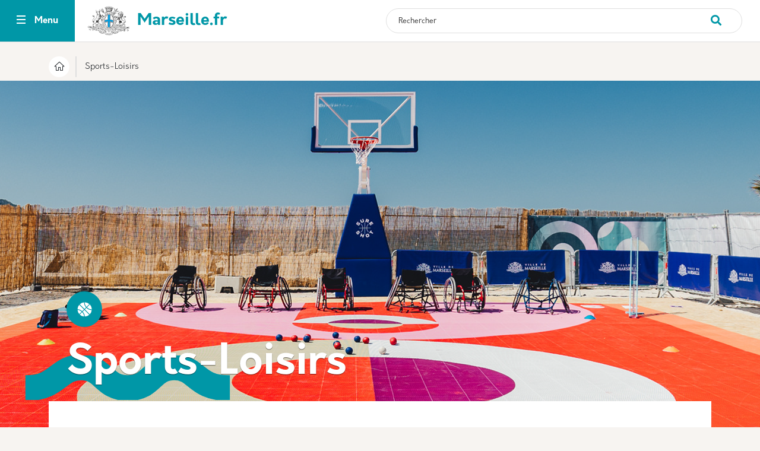

--- FILE ---
content_type: image/svg+xml
request_url: https://www.marseille.fr/sites/default/files/2024-11/ferme-pedago.svg
body_size: 3068
content:
<?xml version="1.0" encoding="UTF-8"?>
<svg id="Calque_1" data-name="Calque 1" xmlns="http://www.w3.org/2000/svg" version="1.1" viewBox="0 0 30 30">
  <defs>
    <style>
      .cls-1 {
        fill: #fff;
        stroke-width: 0px;
      }
    </style>
  </defs>
  <path class="cls-1" d="M27,11.6c0,.3,0,.6-.2.8,0,.1,0,.2,0,.3,1,1.4.8,3-.5,4.1-.1.1-.1.2,0,.3.5,1.4-.2,2.8-1.6,3.2-.1,0-.2,0-.2.3,0,1.3-1,2.4-2.3,2.7-.2,0-.2.1-.2.3,0,1.2,0,2.3,0,3.5,0,.2,0,.3.1.4.3.5.5,1.1.8,1.6.2.5,0,.8-.5.8-.6,0-1.2,0-1.8,0-.3,0-.5-.1-.6-.4-.3-.6-.6-1.2-.9-1.8,0-.2-.1-.3-.1-.5,0-1.4,0-2.8,0-4.2,0-.1,0-.2,0-.4-.5.4-.9.6-1.5.7-.9.2-1.7,0-2.4-.6-.1-.1-.2-.1-.4,0-.7.3-1.4.3-2.1,0-.2,0-.2,0-.4,0-.9.9-2.1,1-3.2.3-.1,0-.2-.1-.3,0-.3.2-.7.4-1.1.4-.1,0-.2,0-.2.2,0,1.2,0,2.4,0,3.5,0,.1,0,.2,0,.4.3.5.5,1,.8,1.5.3.6,0,.9-.5.9-.6,0-1.1,0-1.7,0-.3,0-.5-.1-.6-.4-.3-.6-.6-1.2-.9-1.8,0-.2-.1-.3-.1-.5,0-1.4,0-2.7,0-4.1,0-.2,0-.3-.3-.3-2.3.2-3.9-2.1-2.9-4.3,0-.2,0-.2,0-.3-1.5-1.2-1.6-3.3-.3-4.6.1-.1.1-.2.1-.4-.2-.8,0-1.5.8-2.1.1-.1.2-.2.2-.4,0-1.4,1.1-2.5,2.5-2.5.2,0,.3,0,.4-.2.6-.9,1.8-1.1,2.7-.5.1,0,.2.1.4,0,.5-.3,1.1-.4,1.7-.2.1,0,.2,0,.3,0,.8-1.1,2.1-1.3,3.3-.7.1,0,.2,0,.3,0,.5-.3,1.1-.4,1.7-.3.2,0,.2,0,.3-.2.2-.8.7-1.3,1.5-1.6.2,0,.2-.1.1-.3-.6-1.7.7-3.5,2.5-3.4.5,0,.7,0,1.1-.4.8-.9,2.2-.8,3,0,.1.1.2.2.4,0,1.1-.5,2.2,0,2.7,1.1,0,.2.1.2.3.2,1,0,1.8.6,2.2,1.6.4,1,.2,1.9-.5,2.6-.2.2-.1.2,0,.4.8,1,1.2,2.2,1.2,3.5,0,.2,0,.4,0,.6-.2.9-1,1.3-2,1.1-.3,0-.6-.2-.9-.3ZM19.5,9.6c-.3,0-.6,0-1,0-.2,0-.4-.1-.5-.3,0-.2,0-.4.1-.5.1-.1.2-.3.4-.4,1.3-1.5,2.7-3,4-4.5.2-.2.3-.3.6-.2.2,0,.3.3.4.5,0,.3,0,.7.1,1,0,.4.2.5.6.4.2,0,.4-.2.5-.3.4-.4.7-.4,1,0,.4.7,1.2.9,1.9.6.7-.3,1-1.1.8-1.8-.2-.7-1-1.2-1.7-1-.4,0-.7-.1-.7-.5,0-.4-.2-.8-.6-.9-.4-.2-.8,0-1.1.2-.4.3-.7.3-.9-.1-.3-.5-.7-.7-1.2-.7-.5,0-.9.4-1.1.9-.2.4-.4.5-.8.3-.7-.4-1.5-.2-1.9.4-.4.6-.4,1.4.2,2,.2.2.3.4.2.6-.1.3-.3.3-.6.3-.9,0-1.6.6-1.6,1.6,0,.5-.3.7-.8.6-.7-.2-1.3-.2-1.9.3-.3.2-.5.2-.8,0-.9-.7-2-.4-2.4.6-.2.5-.5.5-.9.2-.5-.4-1.1-.4-1.5.1-.3.4-.6.4-.9,0-.5-.6-1.4-.5-1.7.3-.2.4-.3.4-.7.4-1.1-.2-2,.7-1.8,1.8,0,.4,0,.6-.4.7-.6.3-.8.8-.5,1.4.2.4.2.6-.2.8-.7.4-1,1.1-.9,1.9,0,.8.5,1.3,1.2,1.7.5.2.5.5.2.9-.6.8-.6,1.8,0,2.6.6.7,1.7.9,2.5.4.4-.2.6-.2.8.1.7.8,1.8.9,2.6.1.3-.3.6-.3.9,0,.8.8,1.9.6,2.5-.3.3-.5.6-.5,1-.1.5.5,1.2.6,1.8.1.4-.3.6-.3.9,0,.4.5.9.7,1.5.7.8,0,1.4-.4,1.8-1.1.3-.5.7-.5,1,0,0,0,0,.1,0,.2.5.8,1.5,1.1,2.4.8.9-.3,1.4-1.2,1.3-2.2,0-.5.1-.7.6-.7,1.2,0,1.8-1.3,1.2-2.3-.3-.5-.2-.6.2-.9,1.1-.7,1.4-2.2.5-3.1-.3-.4-.4-.4-.1-.9.5-.9,0-1.9-1-2.2-.3,0-.5,0-.8,0-.5,0-.7-.2-.6-.7,0,0,0-.1,0-.2,0-.4,0-.7-.3-.9-.1-.1-.2-.1-.3,0-.3.5-.8.8-1.3.9-.7.2-1.4.3-2.1.3ZM29,9.8c0-1-.4-1.9-1.1-2.8-.1-.1-.2-.1-.4,0-.8.2-1.6,0-2.2-.6-.1-.1-.2-.1-.3,0-.4.2-.8.3-1.2.2-.2,0-.3,0-.3.2,0,0,0,.2,0,.3,0,.2,0,.3.1.4.5.3.8.8.9,1.5,0,.2,0,.2.2.2.8,0,1.4.5,1.9,1.1,0,0,.1.2.2.2.3.2.7.3,1.1.4.9.3,1.1,0,1.1-1ZM19.6,8.6c.6,0,1.1,0,1.5-.2.3,0,.7-.2.9-.5.6-.8.6-1.7.6-2.7-1,1.2-2,2.3-3,3.4ZM5.6,22.9s0,0,0,0c0,1.1,0,2.2,0,3.3,0,.8,0,.8.8.8.2,0,.2,0,.2-.2,0-1.1,0-2.2,0-3.2,0-.1,0-.2-.2-.2-.3,0-.5-.2-.8-.4ZM20,23.1v3.1c0,.8,0,.8.8.8.1,0,.2,0,.2-.2,0-1.1,0-2.1,0-3.2,0,0,0-.2-.1-.2-.3,0-.6-.2-.9-.3ZM7.2,29c-.3-.9-.4-1-1.3-1,0,0,0,0,0,0,.3.9.4,1,1.3,1,0,0,0,0,0,0ZM20.3,28c.1.3.3.5.4.8,0,0,0,.1.2.1.2,0,.5,0,.8,0,0-.1-.1-.2-.1-.3-.2-.6-.6-.9-1.2-.6Z"/>
  <path class="cls-1" d="M26,8.5c-.3,0-.5-.2-.5-.5,0-.3.2-.5.5-.5.3,0,.5.3.5.5,0,.3-.2.5-.5.5Z"/>
</svg>

--- FILE ---
content_type: image/svg+xml
request_url: https://www.marseille.fr/sites/default/files/2025-01/coach-bien_etre.svg
body_size: 1935
content:
<?xml version="1.0" encoding="utf-8"?>
<!-- Generator: Adobe Illustrator 27.8.0, SVG Export Plug-In . SVG Version: 6.00 Build 0)  -->
<svg version="1.1" id="Calque_1" xmlns="http://www.w3.org/2000/svg" xmlns:xlink="http://www.w3.org/1999/xlink" x="0px" y="0px"
	 viewBox="0 0 30 30" style="enable-background:new 0 0 30 30;" xml:space="preserve">
<style type="text/css">
	.st0{fill:#FFFFFF;}
</style>
<path class="st0" d="M19,8.6c0,0,0.3,0.2,0.4,0.2c0-1.2,0.9-2.3,1.8-3c3.4-2.8,7.9,1.6,5.1,5s-2.5,2.2-4.2,1.7l0.2,2.1
	c-0.5,1.5-0.8,3.1-1.4,4.5s-1,1.6-1.9,2l0.9,2.5v3.5c1.1,0.4,1.6,1.3,1.4,2.5S21.1,30,20.8,30h-3.4c-0.8,0-0.4-0.3-0.5-0.6
	c-0.4-1.7-0.5-3.7-0.9-5.4l-3.3-3.3h-0.1c-1.2,0.9-2.2,1.9-3.4,2.8c-0.5,1.8-0.8,3.7-1.3,5.5s0,0.9-0.6,1H3.5C2.6,30,3,29.4,3,28.9
	c0-0.9,0.6-1.6,1.5-1.8l1-6.5c2.6-3.7,5.2-7.3,9.2-9.7c0.4-2.5,1.4-5,2.5-7.3c1.3-0.9,2.6-2.2,3.9-3s2.3-0.9,3,0.1s0.2,1.5-0.5,2.2
	c-1,1-2.2,1.8-3.2,2.8c0,0.4-1.4,2.9-1.3,3l0,0L19,8.6z M18.5,7.1L19.4,5c1-1,2.2-1.8,3.2-2.8s0.9-0.8,0.3-1.1s-0.3-0.1-0.5,0
	c-1.3,0-3.5,2.5-4.7,3.2c-0.3,0.7-0.6,1.3-0.9,2S16.4,7,16.8,7S18,7,18.5,7.1L18.5,7.1L18.5,7.1z M25.7,9.6C25.8,9.5,25.9,9.2,26,9
	c0.6-2.3-2.1-4.1-4-2.7c0.8,0.8,1.3,1.7,2.6,1.5s0.6-0.3,0.9,0S25.5,9.1,25.7,9.6L25.7,9.6L25.7,9.6z M24.6,8.8
	C23.1,9,22.2,7.9,21.2,7c-2.6,2.2,0.7,6.1,3.3,4s0.4-0.5,0.2-1.1s-0.2-0.7-0.2-1L24.6,8.8L24.6,8.8z M19.3,15h1.8
	c0,0,0.2-0.5,0.2-0.6c0-0.7-0.3-1.7-0.3-2.4c-0.6-0.3-0.9-0.8-1.2-1.3s-0.1-0.4-0.3-0.5c-0.3-0.4-1.3-0.8-1.5-1.1s0-0.6,0-1
	l-1.7-0.2c-0.2,0-0.2,0.3-0.2,0.4c-0.3,1-0.5,2.1-0.8,3.1c-1.4,1-2.9,2-4.1,3.2l4.6,3.5c0,0,0.2,0,0.2-0.1c0.7-0.7,1.4-1.5,2.1-2.2
	l0.2-1.4h1v0.5l0,0V15z M5.5,27h1.9l1-4.1l4.1-3.6c0.2,0,0.4,0,0.5,0.1l3.9,3.9l0.6,3.6h1.4v-3.3L18,21.2h-2.1c-1-0.1-1.6-1.1-1.2-2
	s0.3-0.4,0.4-0.6c-0.6-0.3-4.2-3.3-4.4-3.3s-0.6,0.6-0.6,0.7c-1.3,1.5-2.4,3.3-3.6,4.9c-0.3,2-0.6,4-0.8,6.1C5.7,27,5.5,27,5.5,27z
	 M20.8,15.9h-1.6c-0.1,0.8,0,2.1-0.5,2.7c-0.7,1-1.8,0.6-2.8,0.7s-0.6,0.9,0,1c0.6,0.1,2.2,0,2.7-0.2s1-0.7,1.2-1.3
	c0.3-0.9,0.5-1.9,0.9-2.9C20.7,15.9,20.8,15.9,20.8,15.9z M17.1,18.3c0.8,0,0.9-0.4,1-1C17.7,17.6,17.4,18,17.1,18.3z M7.1,28H4.7
	c-0.3,0-0.8,0.6-0.8,1h3C6.9,29,7.1,28,7.1,28z M20.3,29c0-0.3-0.4-1-0.8-1h-1.9l0.2,1C17.8,29,20.3,29,20.3,29z"/>
</svg>


--- FILE ---
content_type: image/svg+xml
request_url: https://www.marseille.fr/sites/default/files/2024-11/icons_services_liste_electorale.svg
body_size: 737
content:
<svg id="Calque_1" data-name="Calque 1" xmlns="http://www.w3.org/2000/svg" viewBox="0 0 30 30"><title>ILLUSTRATOR_ICONS_MAIRIE</title><path d="M3.14,29.5H21.78V19.15H3.14Z"/><path d="M2,18.19H23V16.33H2Z"/><path d="M18.94,10.44,18.19,10l-.31.12c-.69.27-1.37.57-2.07.81A1.53,1.53,0,0,1,14,10.38a3.2,3.2,0,0,1-.34-.53,1.43,1.43,0,0,1,0-1.43c.14-.25.33-.47.5-.73l-1.34-.84L8.36,13.49H17Z"/><path d="M22.28,15.29,19.5,13.14a.45.45,0,0,0-.21-.1h-.92l-.31.47.63,0v.88H6.28v-.9h1L7.55,13c-.6,0-1.14,0-1.68,0a.82.82,0,0,0-.52.18l-2.5,2a2.91,2.91,0,0,0-.23.2H22.33S22.3,15.3,22.28,15.29Z"/><path d="M25.45.5l-2,1.6-1,.07a13.76,13.76,0,0,1-4.09-.47A1.49,1.49,0,0,0,16.87,2,5.61,5.61,0,0,0,16,3.14c-.65,1.05-1.24,2.12-1.85,3.18a.93.93,0,0,0-.09.2l1.11.68a1.71,1.71,0,0,0,1.18-.78A6.74,6.74,0,0,1,17,5.54a1.68,1.68,0,0,1,2.43,0,.48.48,0,0,1-.15.86c-1.38.61-2.76,1.23-4.14,1.83a1.11,1.11,0,0,0-.65.55.89.89,0,0,0-.07.53.91.91,0,0,0,1.39.66l3.05-1.24a4.6,4.6,0,0,1,2.26-.34A2.46,2.46,0,0,0,23,7.82a8,8,0,0,1,.66-.48l.1-.06h0L28,4.74Z"/></svg>

--- FILE ---
content_type: image/svg+xml
request_url: https://www.marseille.fr/sites/default/files/2024-11/icon-voile.svg
body_size: 2848
content:
<?xml version="1.0" encoding="utf-8"?>
<!-- Generator: Adobe Illustrator 16.0.0, SVG Export Plug-In . SVG Version: 6.00 Build 0)  -->
<!DOCTYPE svg PUBLIC "-//W3C//DTD SVG 1.1//EN" "http://www.w3.org/Graphics/SVG/1.1/DTD/svg11.dtd">
<svg version="1.1" id="Outline" xmlns="http://www.w3.org/2000/svg" xmlns:xlink="http://www.w3.org/1999/xlink" x="0px" y="0px"
	 width="512px" height="512px" viewBox="0 0 512 512" enable-background="new 0 0 512 512" xml:space="preserve">
<g>
	<path fill-rule="evenodd" clip-rule="evenodd" fill="#FFFFFF" d="M506.318,473.183c0,2.608,0,5.215,0,7.822
		c-1.288,2.021-2.373,4.208-3.894,6.035c-13.576,16.306-31.113,21.909-51.572,17.928c-11.901-2.315-23.7-7.167-29.841-17.783
		c-6.74-11.649-25.65-14.655-35.146-2.557c-5.902,7.52-13.051,14.129-22.214,17.931c-18.417,7.642-45.49,4.4-59.39-15.246
		c-10.508-14.853-29.111-13.733-38.16,0.432c-2.771,4.339-7.383,7.852-11.814,10.717c-18.331,11.854-49.974,12.799-68.505-12.514
		c-9.136-12.477-26.897-11.951-35.63,0.16c-11.738,16.276-28.875,21.526-48.22,19.719c-14.309-1.337-25.934-8.106-34.533-19.759
		c-3.404-4.611-7.558-8.056-13.365-9.08c-9.068-1.601-16.034,1.604-21.828,8.705c-6.778,8.303-18.127,7.983-23.78-0.258
		c-0.981-1.431-1.832-2.95-2.744-4.43c0-2.607,0-5.214,0-7.822c10.419-18.451,26.498-26.875,47.792-26.655
		c-0.743-1.839-1.341-3.484-2.063-5.074c-4.977-10.962-10.192-21.822-14.909-32.896c-4.217-9.901,2.372-19.865,13.136-20.437
		c1.625-0.086,3.258-0.039,4.888-0.039c50.515-0.001,101.029-0.001,151.545-0.001c1.883,0,3.767,0,5.691,0
		c0-10.074,0-19.461,0-29.332c-1.975,0-3.721,0-5.467,0c-37.805,0-75.61,0.002-113.415-0.002c-4.399,0-8.814,0.197-13.194-0.097
		c-11.241-0.754-17.348-11.455-12.399-21.539c0.786-1.601,1.779-3.104,2.725-4.622c46.183-74.235,92.348-148.484,138.629-222.66
		c2.441-3.911,3.302-7.771,3.528-12.307c0.266-5.319-1.334-7.429-6.687-8.716c-32.581-7.838-65.089-15.986-97.517-24.432
		c-3.927-1.022-8.274-3.685-10.617-6.906c-6.348-8.722-0.97-19.442,10.691-22.38c27.29-6.875,54.61-13.627,81.891-20.534
		c10.978-2.78,21.886-5.833,32.825-8.761c2.282,0,4.563,0,6.845,0c9.246,3.809,12.639,10.779,11.832,20.567
		c-0.521,6.312-0.098,12.7-0.098,19.055c0,7.933,0,15.865,0,23.86c1.886,0.475,3.293,0.846,4.709,1.185
		c27.796,6.626,52.788,19.146,75.798,35.9c26.763,19.486,48.972,43.373,67.636,70.56c21.355,31.109,37.809,64.68,46.396,101.518
		c4.566,19.588,6.938,39.7,9.999,59.624c2.213,14.405-3.502,20.703-18.132,20.704c-60.118,0.003-120.237,0-180.356,0
		c-1.895,0-3.792,0-5.676,0c0,10.09,0,19.589,0,29.315c2.313,0,4.254,0,6.196,0c70.22,0,140.441,0.207,210.66-0.188
		c12.741-0.072,21.27,11.246,14.917,23.535c-9.178,17.762-17.006,36.217-25.74,54.216c-2.039,4.201-1.244,6.591,2.532,8.563
		c1.435,0.749,2.877,1.534,4.4,2.049c9.068,3.057,18.036,0.885,24.055-7.024c8.333-10.953,23.771-7.836,26.889,3.36
		C505.682,472.836,506.075,472.988,506.318,473.183z M241.567,302.979c1.259-2.125,2.013-3.284,2.658-4.504
		c13.24-25,20.999-51.675,24.924-79.636c5.079-36.185-3.558-68.731-24.906-98.125c-0.683-0.941-1.561-1.742-2.675-2.97
		C241.567,179.563,241.567,240.702,241.567,302.979z"/>
</g>
</svg>


--- FILE ---
content_type: image/svg+xml
request_url: https://www.marseille.fr/sites/default/files/2024-11/ecrire_maire.svg
body_size: 4138
content:
<?xml version="1.0" encoding="utf-8"?>
<!-- Generator: Adobe Illustrator 26.2.1, SVG Export Plug-In . SVG Version: 6.00 Build 0)  -->
<svg version="1.1" id="Calque_1" xmlns="http://www.w3.org/2000/svg" xmlns:xlink="http://www.w3.org/1999/xlink" x="0px" y="0px"
	 viewBox="0 0 30 30" style="enable-background:new 0 0 30 30;" xml:space="preserve">
<style type="text/css">
	.st0{fill:#FFFFFF;}
</style>
<g>
	<path class="st0" d="M21.3,0.2c0.6,0.2,1.1,0.5,1.2,1.2c0,0.1,0,0.2,0,0.3c0,2.6,0,5.2,0,7.8c0,0.4-0.2,0.6-0.5,0.6
		c-0.3,0-0.5-0.2-0.5-0.5c0-0.2,0-0.4,0-0.6c0-2.4,0-4.8,0-7.2c0-0.5-0.2-0.7-0.7-0.7c-4.1,0-8.3,0-12.4,0c-0.2,0-0.3,0.1-0.3,0.3
		c0,1.5,0,3,0,4.5c0,1.4-0.8,2.2-2.2,2.2c-1.5,0-3,0-4.5,0c-0.2,0-0.3,0-0.3,0.2c0,6.7,0,13.3,0,20c0,0.5,0.2,0.6,0.6,0.6
		c6.4,0,12.7,0,19.1,0c0.5,0,0.6-0.2,0.6-0.7c0-2.5,0-5,0-7.6c0-0.1,0-0.2,0-0.3c0-0.2,0.2-0.4,0.5-0.4c0.2,0,0.5,0.2,0.5,0.4
		c0,0.1,0,0.2,0,0.3c0,2.5,0,5.1,0,7.6c0,1-0.6,1.6-1.6,1.6c-6.3,0-12.7,0-19,0c-0.8,0-1.4-0.3-1.7-1.1c0,0,0,0-0.1-0.1
		c0-7.1,0-14.1,0-21.2c0.2-0.5,0.6-0.9,1-1.2c1.8-1.8,3.5-3.5,5.3-5.3c0.4-0.4,0.7-0.8,1.2-1C12.2,0.2,16.8,0.2,21.3,0.2z M7.1,2
		C5.4,3.7,3.7,5.4,2,7.1c1.3,0,2.7,0,4,0c0.8,0,1.1-0.4,1.1-1.1c0-1.3,0-2.5,0-3.8C7.1,2.1,7.1,2,7.1,2z"/>
	<path class="st0" d="M6.1,25.5c-0.8,0-1.5,0-2.3,0c-0.4,0-0.7-0.2-0.7-0.5c0-0.3,0.2-0.5,0.7-0.5c1.2,0,2.3,0,3.5,0
		c0.2,0,0.3,0,0.3-0.2c0-0.2,0.1-0.3,0.2-0.4c1-1.5,2-2.9,3-4.4c0.1-0.2,0.3-0.3,0.4-0.4c4.8-3.3,9.6-6.6,14.4-10
		c1-0.7,2.2-0.5,2.9,0.5c0.3,0.5,0.7,1,1,1.4c0.7,1.1,0.5,2.2-0.5,3c-4.4,3-8.7,6-13.1,9.1c-1.6,1.1-1.6,1.1-3.6,1.6
		c-1.1,0.3-2.2,0.5-3.2,0.8c-0.3,0.1-0.5,0.1-0.8,0.1C7.6,25.5,6.9,25.5,6.1,25.5z M21,13.5c0,0-0.1,0-0.1,0.1c-2.9,2-5.8,4-8.7,6
		c-0.2,0.1-0.1,0.2,0,0.3c0.7,0.9,1.3,1.9,2,2.8c0.1,0.2,0.2,0.2,0.4,0.1c1.5-1,2.9-2,4.4-3.1c1.4-1,2.8-1.9,4.1-2.9
		c0.1-0.1,0.3-0.1,0.1-0.3C22.5,15.6,21.7,14.5,21,13.5z M26.8,9.6c-0.2,0-0.3,0.1-0.5,0.2c-0.8,0.5-1.5,1.1-2.3,1.6
		c-0.1,0.1-0.1,0.1,0,0.2c0.7,1,1.4,2,2.1,3c0.1,0.1,0.1,0.1,0.2,0c0.8-0.5,1.5-1.1,2.3-1.6c0.5-0.3,0.6-0.9,0.2-1.4
		c-0.4-0.6-0.8-1.1-1.1-1.6C27.5,9.8,27.2,9.6,26.8,9.6z M23,12.1C23,12.1,23,12.1,23,12.1c-0.4,0.3-0.8,0.5-1.1,0.8
		c-0.1,0.1,0,0.1,0,0.2c0.7,1,1.4,2,2.1,3c0.1,0.1,0.1,0.1,0.2,0c0.3-0.2,0.6-0.4,0.9-0.6c0.1-0.1,0.1-0.2,0-0.3c-0.7-1-1.4-2-2-3
		C23.1,12.2,23.1,12.1,23,12.1z M11.3,20.5c-0.4,0.6-0.8,1.1-1.1,1.6c-0.1,0.1,0,0.2,0,0.3c0.3,0.4,0.6,0.9,0.9,1.3
		c0.1,0.1,0.2,0.1,0.3,0.1c0.6-0.1,1.1-0.3,1.7-0.4c0.2,0,0.2-0.1,0.1-0.2C12.6,22.3,12,21.4,11.3,20.5z M10.2,24.1
		c-0.2-0.4-0.5-0.7-0.7-1c-0.3,0.5-0.6,0.9-1,1.4C9.2,24.4,9.7,24.2,10.2,24.1z"/>
	<path class="st0" d="M11.4,10.1c2.5,0,5,0,7.4,0c0.1,0,0.2,0,0.3,0c0.3,0,0.4,0.2,0.4,0.4c0,0.2-0.1,0.4-0.3,0.5
		c-0.1,0-0.2,0-0.4,0c-5,0-10,0-15,0c-0.1,0-0.2,0-0.3,0c-0.2-0.1-0.4-0.3-0.3-0.5c0-0.2,0.2-0.4,0.4-0.4c0.1,0,0.2,0,0.3,0
		C6.4,10.1,8.9,10.1,11.4,10.1z"/>
	<path class="st0" d="M9.5,13.6c-1.9,0-3.7,0-5.6,0c-0.1,0-0.2,0-0.3,0c-0.2,0-0.4-0.2-0.4-0.5c0-0.2,0.1-0.4,0.4-0.5
		c0.1,0,0.2,0,0.3,0c3.8,0,7.6,0,11.4,0c0.1,0,0.2,0,0.3,0c0.2,0.1,0.4,0.3,0.3,0.5c0,0.2-0.2,0.4-0.4,0.4c-0.1,0-0.2,0-0.3,0
		C13.3,13.6,11.4,13.6,9.5,13.6z"/>
	<path class="st0" d="M7.8,16.1c-1.3,0-2.6,0-4,0c-0.4,0-0.6-0.2-0.6-0.5c0-0.3,0.2-0.5,0.6-0.5c2.7,0,5.3,0,8,0
		c0.4,0,0.6,0.2,0.6,0.5c0,0.3-0.2,0.5-0.6,0.5c-0.1,0-0.1,0-0.2,0C10.3,16.1,9,16.1,7.8,16.1z"/>
	<path class="st0" d="M18.3,27.5c-0.4,0-0.8,0-1.2,0c-0.4,0-0.6-0.2-0.6-0.5c0-0.3,0.2-0.5,0.6-0.5c0.5,0,1.1,0,1.6,0
		c0.2,0,0.3,0,0.3-0.3c0-0.6,0-1.1,0-1.7c0-0.2,0.1-0.4,0.3-0.5c0.2-0.1,0.3-0.1,0.5,0.1c0.1,0.1,0.2,0.3,0.2,0.4c0,0.8,0,1.6,0,2.4
		c0,0.4-0.2,0.5-0.5,0.5C19.1,27.5,18.7,27.5,18.3,27.5z"/>
	<path class="st0" d="M17.6,3.6c-0.6,0-1.3,0-1.9,0c-0.4,0-0.7-0.3-0.5-0.7c0.1-0.2,0.2-0.3,0.5-0.3c1.3,0,2.6,0,4,0
		c0.3,0,0.5,0.2,0.5,0.5c0,0.3-0.2,0.5-0.5,0.5C18.9,3.6,18.2,3.6,17.6,3.6z"/>
	<path class="st0" d="M5.6,19.5c0.6,0,1.2,0,1.8,0c0.4,0,0.6,0.2,0.6,0.5c0,0.3-0.2,0.5-0.6,0.5c-1.2,0-2.4,0-3.6,0
		c-0.3,0-0.6-0.2-0.6-0.5c0-0.3,0.2-0.5,0.6-0.5C4.4,19.5,5,19.5,5.6,19.5z"/>
	<path class="st0" d="M18.4,4.6c0.4,0,0.8,0,1.2,0c0.3,0,0.5,0.2,0.5,0.5c0,0.3-0.2,0.5-0.5,0.5c-0.8,0-1.6,0-2.4,0
		c-0.3,0-0.5-0.2-0.5-0.5c0-0.3,0.2-0.5,0.5-0.5C17.5,4.6,17.9,4.6,18.4,4.6z"/>
	<path class="st0" d="M4.7,22c0.3,0,0.6,0,0.9,0c0.4,0,0.6,0.2,0.6,0.5C6.2,22.8,6,23,5.6,23c-0.6,0-1.3,0-1.9,0
		c-0.3,0-0.6-0.2-0.6-0.5c0-0.3,0.2-0.5,0.6-0.5C4.1,22,4.4,22,4.7,22z"/>
</g>
</svg>


--- FILE ---
content_type: image/svg+xml
request_url: https://www.marseille.fr/sites/default/files/2024-10/icons_sport.svg
body_size: 580
content:
<svg id="Calque_1" data-name="Calque 1" xmlns="http://www.w3.org/2000/svg" viewBox="0 0 24 24"><title>ILLUSTRATOR_ICONS_MAIRIE</title><path d="M14.2,8.63A13.31,13.31,0,0,1,10.85.47,11.46,11.46,0,0,0,4.16,3.55l7.56,7.56Z"/><path d="M7.29,15.54a12.09,12.09,0,0,0-6.73-3,11.43,11.43,0,0,0,2.8,6.89Z"/><path d="M8.1,14.72l2.8-2.8L3.36,4.38a11.41,11.41,0,0,0-2.81,7A13.35,13.35,0,0,1,8.1,14.72Z"/><path d="M15.81,8.65A12.13,12.13,0,0,0,23.55,12v0A11.45,11.45,0,0,0,20.42,4Z"/><path d="M11.72,12.74,8.93,15.52a13.36,13.36,0,0,1,3.62,7.89,11.48,11.48,0,0,0,7-2.8Z"/><path d="M8.12,16.34l-4,4a11.39,11.39,0,0,0,7.23,3.1A12.18,12.18,0,0,0,8.12,16.34Z"/><path d="M15,7.82l4.58-4.58A11.48,11.48,0,0,0,12,.41h0A12.24,12.24,0,0,0,15,7.82Z"/><path d="M15,9.46l-2.47,2.46,7.89,7.89a11.48,11.48,0,0,0,3.07-6.7A13.29,13.29,0,0,1,15,9.46Z"/></svg>

--- FILE ---
content_type: image/svg+xml
request_url: https://www.marseille.fr/sites/default/files/2024-11/picto-creche.svg
body_size: 95132
content:
<?xml version="1.0" encoding="utf-8"?>
<!-- Generator: Adobe Illustrator 24.2.1, SVG Export Plug-In . SVG Version: 6.00 Build 0)  -->
<svg version="1.1" id="Calque_1" xmlns="http://www.w3.org/2000/svg" xmlns:xlink="http://www.w3.org/1999/xlink" x="0px" y="0px"
	 viewBox="0 0 30 30" style="enable-background:new 0 0 30 30;" xml:space="preserve">
<style type="text/css">
	.st0{fill-rule:evenodd;clip-rule:evenodd;}
	.st1{clip-path:url(#SVGID_2_);}
	.st2{fill-rule:evenodd;clip-rule:evenodd;fill:none;}
	.st3{clip-path:url(#SVGID_4_);enable-background:new    ;}
	.st4{clip-path:url(#SVGID_6_);}
	.st5{clip-path:url(#SVGID_8_);}
	.st6{clip-path:url(#SVGID_10_);}
	.st7{clip-path:url(#SVGID_12_);}
	.st8{fill:#FFFFFF;}
</style>
<path d="M-426.01,78.5c-0.27,0-0.53-0.17-0.63-0.43l-3.23-8.15l-4.08,2.56c-0.23,0.15-0.52,0.14-0.74-0.01
	c-0.22-0.15-0.34-0.42-0.29-0.69l2.81-15.71c0.04-0.25,0.22-0.45,0.46-0.53c0.24-0.08,0.5-0.02,0.68,0.15l11.83,11.04
	c0.2,0.19,0.27,0.48,0.18,0.75c-0.1,0.26-0.34,0.44-0.62,0.45l-4.75,0.15l3.03,8.1c0.06,0.17,0.06,0.37-0.02,0.53
	c-0.08,0.17-0.22,0.3-0.39,0.36l-3.99,1.4C-425.86,78.49-425.94,78.5-426.01,78.5z M-429.55,68.21c0.07,0,0.14,0.01,0.21,0.03
	c0.19,0.06,0.35,0.21,0.42,0.4l3.29,8.3l2.71-0.95l-3.12-8.34c-0.08-0.21-0.05-0.44,0.07-0.62c0.12-0.19,0.33-0.3,0.55-0.31
	l4.04-0.13l-9.69-9.05l-2.31,12.95l3.47-2.18C-429.8,68.25-429.67,68.21-429.55,68.21z"/>
<path d="M-916,55.5c-6.34,0-11.5,5.16-11.5,11.5s5.16,11.5,11.5,11.5s11.5-5.16,11.5-11.5S-909.66,55.5-916,55.5z M-926.15,67.65
	h3.68c0.06,1.87,0.35,3.61,0.83,5.12h-2.75C-925.39,71.3-926.03,69.54-926.15,67.65z M-915.34,59.92l0-2.96
	c1.13,0.32,2.16,1.39,2.94,2.96H-915.34z M-911.85,61.24c0.52,1.47,0.86,3.22,0.92,5.09h-4.42l0-5.09H-911.85z M-916.66,56.94
	l0,2.98h-3.01C-918.87,58.32-917.82,57.24-916.66,56.94z M-916.66,61.24l0,5.09h-4.48c0.07-1.87,0.4-3.61,0.92-5.09H-916.66z
	 M-922.46,66.33h-3.68c0.12-1.88,0.75-3.62,1.76-5.09h2.76C-922.11,62.75-922.4,64.47-922.46,66.33z M-921.14,67.65h4.48l0,5.12
	h-3.56C-920.75,71.29-921.08,69.53-921.14,67.65z M-916.67,74.09l0,2.98c-1.16-0.3-2.21-1.39-3-2.98H-916.67z M-915.35,77.06l0-2.96
	h2.94C-913.18,75.66-914.21,76.74-915.35,77.06z M-915.35,72.77l0-5.12h4.42c-0.06,1.88-0.39,3.64-0.92,5.12H-915.35z M-909.6,67.65
	h3.75c-0.12,1.89-0.75,3.65-1.77,5.12h-2.81C-909.95,71.26-909.66,69.52-909.6,67.65z M-909.61,66.33
	c-0.06-1.86-0.35-3.58-0.83-5.09h2.83c1.01,1.47,1.64,3.21,1.76,5.09H-909.61z M-908.7,59.92h-2.24c-0.41-0.94-0.89-1.76-1.45-2.43
	C-910.98,58.03-909.73,58.86-908.7,59.92z M-919.71,57.53c-0.54,0.66-1.02,1.47-1.42,2.39h-2.17
	C-922.3,58.89-921.08,58.07-919.71,57.53z M-923.29,74.09h2.15c0.4,0.91,0.87,1.71,1.41,2.37
	C-921.08,75.93-922.29,75.12-923.29,74.09z M-912.37,76.5c0.55-0.66,1.03-1.48,1.43-2.41h2.22
	C-909.73,75.14-910.98,75.96-912.37,76.5z"/>
<path d="M-873.26,64.87l-3.29-4.77c-0.12-0.18-0.33-0.28-0.55-0.28h-3.22c-0.32,0-0.59,0.22-0.65,0.52l-0.31,1.59h-3.45l-0.31-1.59
	c-0.06-0.3-0.33-0.52-0.65-0.52h-3.22c-0.22,0-0.43,0.11-0.55,0.28l-3.29,4.77c-1.08,0.98-1.76,2.38-1.76,3.93
	c0,2.97,2.49,5.39,5.55,5.39c3.06,0,5.55-2.42,5.55-5.39c0-0.66-0.13-1.29-0.35-1.88l-0.02-0.09h1.54l-0.02,0.09
	c-0.22,0.59-0.35,1.22-0.35,1.88c0,2.97,2.49,5.39,5.55,5.39c3.06,0,5.55-2.42,5.55-5.39C-871.5,67.25-872.18,65.85-873.26,64.87z
	 M-877.46,61.09l1.7,2.47c-0.42-0.1-0.85-0.15-1.3-0.15c-1.28,0-2.45,0.43-3.39,1.13l0.67-3.45H-877.46z M-888.54,61.09h2.32
	l0.67,3.45c-0.94-0.71-2.11-1.13-3.39-1.13c-0.45,0-0.88,0.06-1.3,0.15L-888.54,61.09z M-888.95,72.91c-2.33,0-4.23-1.84-4.23-4.11
	c0-2.26,1.9-4.11,4.23-4.11s4.23,1.84,4.23,4.11C-884.72,71.06-886.62,72.91-888.95,72.91z M-884.02,65.55l-0.46-2.35h2.95
	l-0.46,2.35H-884.02z M-877.05,72.91c-2.33,0-4.23-1.84-4.23-4.11c0-2.26,1.9-4.11,4.23-4.11s4.23,1.84,4.23,4.11
	C-872.82,71.06-874.72,72.91-877.05,72.91z"/>
<g>
	<path d="M-838.16,56.46h-17.31c-0.36,0-0.66,0.3-0.66,0.67v5.44h-3.71c-0.36,0-0.66,0.3-0.66,0.67v11.46c0,0.03,0,0.05,0,0.08
		c0.08,1.53,1.33,2.75,2.84,2.75c0,0,0.01,0,0.02,0h17.28c1.58,0,2.86-1.31,2.86-2.92V57.13C-837.5,56.76-837.8,56.46-838.16,56.46z
		 M-856.13,74.62c0,0.87-0.68,1.57-1.52,1.57c-0.84,0-1.53-0.71-1.53-1.57v-10.7h3.05V74.62z M-838.82,74.62
		c0,0.87-0.69,1.57-1.54,1.57h-14.9c0.28-0.45,0.45-0.99,0.45-1.57V57.81h15.99V74.62z"/>
	<rect x="-852.52" y="70.61" width="11.17" height="1.35"/>
	<rect x="-852.52" y="62.69" width="11.17" height="1.35"/>
	<rect x="-852.59" y="66.65" width="11.3" height="1.35"/>
</g>
<g>
	<path d="M-804.41,62.17c-1.87,0.73-3.82,1.11-5.84,1.15c0-0.09,0.01-0.18,0.01-0.28v-6.87c0-0.45-0.49-0.77-0.91-0.61
		c-4.01,1.57-8.43,1.57-12.45,0c-0.2-0.08-0.44-0.06-0.62,0.07c-0.18,0.12-0.29,0.33-0.29,0.54l0,6.87c0,4.19,2.87,7.81,6.98,8.8
		c0.03,0.01,0.07,0.01,0.1,0.01c0.82,3.21,3.35,5.76,6.65,6.55c0.05,0.01,0.1,0.02,0.16,0.02c0.05,0,0.11-0.01,0.16-0.02
		c4.1-0.99,6.96-4.6,6.96-8.78v-6.85C-803.5,62.33-804,62-804.41,62.17z M-823.17,63.04l0-5.93c3.77,1.26,7.83,1.26,11.61,0v5.93
		c0,0.27-0.02,0.54-0.05,0.8c-0.01,0.03-0.02,0.05-0.02,0.08c-0.17,1.53-0.78,2.92-1.73,4.06c-0.02,0.02-0.04,0.04-0.06,0.07
		c-0.22,0.26-0.46,0.5-0.71,0.73c-0.04,0.03-0.07,0.06-0.11,0.1c-0.25,0.22-0.51,0.42-0.79,0.61c-0.04,0.03-0.09,0.05-0.13,0.08
		c-0.24,0.15-0.48,0.29-0.74,0.41c-0.08,0.04-0.15,0.08-0.23,0.12c-0.26,0.12-0.53,0.22-0.8,0.31c-0.15,0.05-0.29,0.1-0.44,0.14
		C-820.79,69.62-823.17,66.57-823.17,63.04z M-804.83,69.63c0,3.52-2.37,6.57-5.79,7.46c-2.75-0.72-4.87-2.86-5.55-5.56
		c0.08-0.03,0.14-0.07,0.22-0.1c0.24-0.09,0.47-0.2,0.69-0.31c0.09-0.04,0.17-0.08,0.26-0.13c0.28-0.15,0.55-0.32,0.81-0.49
		c0.08-0.05,0.15-0.11,0.23-0.16c0.28-0.2,0.55-0.41,0.8-0.64c0.01-0.01,0.02-0.02,0.02-0.02c0.26-0.24,0.51-0.5,0.74-0.77
		c0.02-0.03,0.05-0.05,0.07-0.08c0.99-1.18,1.67-2.61,1.95-4.16c1.9-0.02,3.76-0.34,5.55-0.93V69.63z"/>
	<path d="M-810.62,71.84c-1.39,0-2.62,0.83-3.12,2.11c-0.13,0.34,0.03,0.72,0.38,0.85c0.08,0.03,0.16,0.05,0.24,0.05
		c0.26,0,0.52-0.16,0.62-0.42c0.31-0.77,1.05-1.27,1.89-1.27c0.83,0,1.59,0.51,1.89,1.27c0.13,0.34,0.52,0.5,0.86,0.37
		c0.34-0.13,0.51-0.51,0.37-0.85C-808,72.67-809.23,71.84-810.62,71.84z"/>
	<path d="M-808.55,68.45h1.28c0.37,0,0.66-0.29,0.66-0.66c0-0.36-0.3-0.66-0.66-0.66h-1.28c-0.37,0-0.66,0.29-0.66,0.66
		C-809.22,68.16-808.92,68.45-808.55,68.45z"/>
	<path d="M-814.24,66.05c0.13-0.34-0.04-0.72-0.38-0.85c-0.34-0.13-0.73,0.03-0.86,0.37c-0.31,0.78-1.05,1.28-1.89,1.28
		c-0.84,0-1.59-0.5-1.89-1.28c-0.13-0.34-0.52-0.5-0.86-0.37c-0.34,0.13-0.51,0.51-0.38,0.85c0.51,1.29,1.73,2.12,3.13,2.12
		C-815.97,68.17-814.75,67.34-814.24,66.05z"/>
	<path d="M-818.77,61.1c0-0.36-0.3-0.66-0.66-0.66h-1.28c-0.37,0-0.66,0.29-0.66,0.66c0,0.36,0.3,0.66,0.66,0.66h1.28
		C-819.07,61.75-818.77,61.46-818.77,61.1z"/>
	<path d="M-815.3,61.75h1.28c0.37,0,0.66-0.29,0.66-0.66c0-0.36-0.3-0.66-0.66-0.66h-1.28c-0.37,0-0.66,0.29-0.66,0.66
		C-815.96,61.46-815.67,61.75-815.3,61.75z"/>
</g>
<path d="M-768.19,62.44l-3.75-0.1c-1.1-0.02-2.11,0.38-2.9,1.15c-0.78,0.77-1.23,1.8-1.26,2.9l-0.02,0.71
	c-0.66,0.22-1.21,0.64-1.66,1.23c-0.16-1.78-0.53-3.4-1.35-4.53c0-0.02,0.01-0.03,0.01-0.04v-1.68c0-3.07-2.43-5.57-5.41-5.57h-5.27
	c-0.36,0-0.66,0.3-0.66,0.66v1.67c0,3.07,2.43,5.57,5.41,5.57h4.73c1.14,1.36,1.32,4.03,1.36,6.73c-3.45,0.29-6.16,2.74-6.16,5.7
	c0,0.36,0.29,0.66,0.66,0.66h12.39c0.36,0,0.66-0.3,0.66-0.66c0-2.95-2.67-5.38-6.1-5.69c0.24-1.61,0.99-2.67,2.06-2.88
	c0,0,0,0,0.01,0l3.71,0.1c0.04,0,0.08,0,0.11,0c1.02,0,1.99-0.39,2.74-1.11c0.81-0.77,1.27-1.82,1.3-2.95l0.03-1.19
	C-767.54,62.75-767.82,62.45-768.19,62.44z M-789.14,58.83v-1.02h4.61c2.26,0,4.1,1.91,4.1,4.26v1.02h-4.61
	C-787.3,63.09-789.14,61.18-789.14,58.83z M-772.78,76.18h-10.95c0.4-2.12,2.7-3.75,5.48-3.75
	C-775.48,72.43-773.18,74.06-772.78,76.18z M-768.89,64.27c-0.02,0.78-0.34,1.5-0.89,2.03c-0.53,0.5-1.23,0.77-1.92,0.74l-3.1-0.08
	l0.01-0.54c0.02-0.76,0.33-1.47,0.86-2c0.53-0.52,1.22-0.81,1.95-0.77l3.1,0.08L-768.89,64.27z"/>
<path d="M-732.81,71.47v-1.12c0-3.22-1.53-6.14-3.99-8v-0.01h-0.01c-1.08-0.82-2.34-1.44-3.73-1.78v-1.13
	c0-0.13-0.11-0.23-0.24-0.23h-4.53c-0.13,0-0.24,0.1-0.24,0.23v1.07c-1.38,0.36-2.65,0.99-3.73,1.84h0v0c-2.44,1.9-3.99,4.85-3.99,8
	v1.15c-0.72,0.3-1.23,1.05-1.23,1.93c0,1.14,0.85,2.07,1.9,2.07h19.2c1.05,0,1.9-0.93,1.9-2.07
	C-731.5,72.51-732.05,71.74-732.81,71.47z M-744.2,60.57h2.31v6.34c0,0.5-0.48,0.91-1.04,0.91h-0.23c-0.56,0-1.04-0.42-1.04-0.91
	V60.57z M-749.28,64.16v5.01h1.35v-6.12c0.73-0.49,1.53-0.87,2.39-1.12v4.98c0,1.25,1.08,2.28,2.39,2.28h0.23
	c1.31,0,2.39-1.03,2.39-2.28v-4.92c0.86,0.25,1.67,0.61,2.39,1.08v6.1h1.35v-5.02c1.64,1.6,2.64,3.8,2.64,6.21v1.01h-2.61
	c-0.38,0-0.77-0.03-1.11-0.09l-3.67-0.83c-1.04-0.18-2.11-0.18-3.19,0.02l-3.34,0.8c-0.39,0.07-0.79,0.11-1.19,0.11h-2.64v-1.01
	C-751.93,68-750.92,65.78-749.28,64.16z M-733.4,74.13h-19.2c-0.3,0-0.55-0.32-0.55-0.7c0-0.38,0.25-0.7,0.55-0.7h3.31
	c0.48,0,0.96-0.04,1.47-0.13l3.34-0.8c0.9-0.16,1.8-0.16,2.66-0.02l3.67,0.83c0.45,0.08,0.91,0.12,1.37,0.12h3.37
	c0.3,0,0.55,0.32,0.55,0.7C-732.85,73.81-733.1,74.13-733.4,74.13z"/>
<path d="M-632.5,67c0-6.35-5.15-11.5-11.5-11.5c-6.16,0-11.17,4.84-11.47,10.93c-0.01,0-0.02,0-0.03,0v1.15c0.01,0,0.02,0,0.03,0
	c0.29,5.89,5,10.6,10.89,10.89c0,0.01,0,0.02,0,0.03h0.57c0,0,0,0,0.01,0s0,0,0.01,0h0.57c0-0.01,0-0.02,0-0.03
	C-637.34,78.17-632.5,73.16-632.5,67z M-633.65,66.98c-2.65-0.14-5.05-1.22-6.87-2.92l4.09-4.09
	C-634.72,61.8-633.66,64.27-633.65,66.98z M-637.26,59.16l-4.06,4.06c-1.54-1.78-2.52-4.06-2.65-6.57
	C-641.41,56.66-639.07,57.61-637.26,59.16z M-645.12,56.72c0.15,2.8,1.24,5.34,2.98,7.32l-2.15,2.15l-6.75-6.75
	C-649.45,57.96-647.4,56.96-645.12,56.72z M-651.84,60.27l6.74,6.73l-2.44,2.44c-1.85-1.63-4.19-2.7-6.78-2.95
	C-654.2,64.11-653.29,61.95-651.84,60.27z M-654.32,67.64c2.27,0.25,4.32,1.19,5.96,2.61l-3.48,3.48
	C-653.27,72.08-654.17,69.96-654.32,67.64z M-651.04,74.56l3.51-3.51c1.57,1.68,2.63,3.85,2.89,6.26
	C-647.11,77.16-649.34,76.15-651.04,74.56z M-643.48,77.32c-0.27-2.73-1.45-5.19-3.23-7.08l2.42-2.42l7.03,7.03
	C-638.95,76.29-641.11,77.21-643.48,77.32z M-643.48,67l2.14-2.14c2.02,1.9,4.68,3.11,7.63,3.26c-0.25,2.28-1.24,4.33-2.72,5.92
	L-643.48,67z"/>
<g>
	<path d="M-31.04-17.75l4.07,4.07c0.86-0.92,1.43-2.1,1.57-3.42c-1.7-0.09-3.24-0.79-4.41-1.88L-31.04-17.75z"/>
	<path d="M-32.91-15.88c1.03,1.09,1.72,2.51,1.87,4.09c1.37-0.07,2.62-0.59,3.6-1.43l-4.06-4.06L-32.91-15.88z"/>
	<path d="M-25.35-17.77c0-1.57-0.62-2.99-1.61-4.05l-2.37,2.36C-28.28-18.47-26.89-17.85-25.35-17.77z"/>
	<path d="M-27.44-22.28c-1.04-0.9-2.4-1.44-3.88-1.45c0.08,1.45,0.64,2.77,1.53,3.79L-27.44-22.28z"/>
	<path d="M-37.31-17.38c0.08,1.34,0.61,2.56,1.43,3.52l2.01-2.01C-34.81-16.69-36-17.24-37.31-17.38z"/>
	<path d="M-35.41-13.39c0.98,0.92,2.27,1.5,3.7,1.59c-0.15-1.39-0.76-2.65-1.67-3.62L-35.41-13.39z"/>
	<path d="M-38.96-32.95c0.55-0.07,1.12-0.04,1.68-0.05c5,0,10,0,15,0c0.6,0,1.2,0,1.93,0c-0.05-0.68-0.08-1.14-0.11-1.69
		c-6.42,0-12.7-0.04-18.99,0.03c-1.85,0.02-3.03,1.41-3.04,3.37c-0.03,7.29-0.03,14.59,0,21.88c0.01,2.53,1.23,3.7,3.77,3.7
		c5.68,0.02,11.35,0.01,17.03,0c0.43,0,0.85-0.09,1.28-0.14c0-7.86,0-15.58,0-23.5c-0.83,0-1.44,0-2.06,0c-5,0-10,0-15,0
		c-0.51,0-1.02,0.03-1.52-0.04c-0.85-0.11-1.55-0.91-1.58-1.71C-40.61-31.97-39.89-32.83-38.96-32.95z M-37.99-18.09
		c0.01,0,0.01,0,0.02,0c0.17-3.51,3.07-6.31,6.64-6.31c3.67,0,6.65,2.97,6.65,6.64c0,3.56-2.8,6.45-6.32,6.62c0,0.01,0,0.01,0,0.02
		h-0.33c0,0,0,0,0,0c0,0,0,0,0,0h-0.33c0-0.01,0-0.01,0-0.02c-3.41-0.17-6.13-2.89-6.3-6.29c-0.01,0-0.01,0-0.02,0V-18.09z"/>
	<path d="M-30.27-19.46c-1.01-1.14-1.64-2.61-1.73-4.23c-1.32,0.14-2.5,0.72-3.42,1.57l3.9,3.9L-30.27-19.46z"/>
	<path d="M-31.98-17.75l-3.9-3.89c-0.84,0.98-1.37,2.22-1.44,3.59c1.5,0.15,2.85,0.77,3.92,1.71L-31.98-17.75z"/>
	<path d="M-18.7-16.27c0,1.46,0,2.93,0,4.39c1.72,0.16,2.04-0.06,2.17-1.49c0.04-0.44,0.04-0.89,0.01-1.33
		C-16.6-16.24-16.98-16.53-18.7-16.27z"/>
	<path d="M-18.71-10.25c0,1.41,0,2.84,0,4.38c1.77,0.12,2.06-0.1,2.17-1.58c0.04-0.5,0.01-1-0.03-1.5
		C-16.69-10.36-17.06-10.59-18.71-10.25z"/>
	<path d="M-16.52-19.56c0.03-0.39,0.03-0.78,0-1.16c-0.11-1.49-0.36-1.7-2.17-1.71c-0.18,1.5-0.13,3.02-0.02,4.53
		C-16.94-17.76-16.65-17.98-16.52-19.56z"/>
	<path d="M-16.61-25.45c0.02-0.44,0.02-0.89,0-1.34c-0.05-1.52-0.29-1.72-2.09-1.62c0,1.55,0,2.98,0,4.4
		C-16.94-23.78-16.69-23.96-16.61-25.45z"/>
</g>
<path d="M-665.91,64.94l-0.1-0.11c-0.59-0.67-1.39-1.18-3.23-0.42c-1.39,0.57-2.8,1.17-3.47,1.46c-0.42-0.43-1.01-0.53-1.44-0.53
	h-2.21c-0.41-0.44-1.41-1.44-2.66-2.09c-1.09-0.56-2.45-0.72-3.28-0.77v-1.22c0-0.78-0.62-1.41-1.38-1.41h-3.43
	c-0.76,0-1.38,0.63-1.38,1.41v11.55c0,0.78,0.62,1.41,1.38,1.41h3.43c0.76,0,1.38-0.63,1.38-1.41v-1.55
	c1.07,0.36,3.23,1.08,4.38,1.37l0.55,0.15c0.62,0.17,1.17,0.32,1.77,0.32c0.56,0,1.17-0.13,1.92-0.52c1.6-0.82,5.86-3.61,6.93-4.35
	c0.72-0.49,1.18-1.21,1.25-1.97C-665.46,65.75-665.61,65.25-665.91,64.94z M-683.54,72.82c0,0.08-0.07,0.16-0.15,0.16h-3.43
	c-0.08,0-0.15-0.07-0.15-0.16V61.27c0-0.08,0.07-0.16,0.15-0.16h3.43c0.08,0,0.15,0.07,0.15,0.16V72.82z M-667.45,67.21
	c-1.17,0.8-5.31,3.51-6.8,4.27c-1.12,0.57-1.68,0.42-2.81,0.11c-0.18-0.05-0.37-0.1-0.57-0.15c-1.26-0.32-3.9-1.21-4.68-1.48v-6.21
	c0.73,0.05,1.87,0.19,2.73,0.63c1.39,0.71,2.47,1.99,2.48,2l0.18,0.22h2.76c0.69,0,0.72,0.27,0.72,0.74c0,0.41,0,0.55-0.53,0.55
	h-5.34v1.26h5.34c0.8,0,1.76-0.31,1.76-1.8c0-0.12-0.02-0.21-0.03-0.32c0.67-0.29,2.08-0.88,3.46-1.45c1.3-0.53,1.57-0.23,1.86,0.09
	c0.05,0.06,0.1,0.11,0.14,0.16c0.02,0.02,0.08,0.15,0.04,0.39C-666.77,66.42-666.91,66.84-667.45,67.21z"/>
<path d="M-701.88,66.93c0-0.04-0.01-0.08-0.01-0.11c0-0.03,0-0.05-0.01-0.09c-0.24-2.01-1.94-3.53-3.94-3.53h-1
	c0.86-0.85,1.34-2,1.34-3.19c0-2.49-2.02-4.51-4.49-4.51c-2.48,0-4.49,2.02-4.49,4.51c0,1.19,0.49,2.34,1.34,3.19h-1
	c-2.2,0-3.99,1.8-3.99,4.01v10.63c0,0.36,0.3,0.66,0.66,0.66h14.97c0.36,0,0.66-0.3,0.66-0.66V67.21
	C-701.85,67.11-701.87,67.02-701.88,66.93z M-713.17,60.01c0-1.76,1.42-3.19,3.17-3.19c1.75,0,3.17,1.43,3.17,3.19
	c0,1.76-1.42,3.19-3.17,3.19C-711.75,63.2-713.17,61.77-713.17,60.01z M-703.18,68.31v8.87h-9.23L-703.18,68.31z M-703.26,66.55
	l-11.06,10.62h-2.51v-0.86l12.05-11.56C-704.02,65.09-703.46,65.75-703.26,66.55z M-716.82,74.48v-7.28c0-1.48,1.2-2.69,2.67-2.69
	h7.71L-716.82,74.48z"/>
<g>
	<path d="M-599.9,60.15h-6.36v-2.1c0-0.54-0.44-0.99-0.98-0.99h-5.61c-0.54,0-0.98,0.44-0.98,0.99v2.1h-6.36
		c-0.75,0-1.36,0.62-1.36,1.38v14.29c0,0.76,0.61,1.38,1.36,1.38h20.29c0.75,0,1.36-0.62,1.36-1.38V61.53
		C-598.55,60.77-599.15,60.15-599.9,60.15z M-603.26,61.52v14.33l-13.58-0.03V61.49L-603.26,61.52z M-612.5,58.4h4.91v1.75h-4.91
		V58.4z M-620.22,75.81l0.03-14.33l2.03,0v14.33L-620.22,75.81z M-599.87,75.81l-0.03,0.04l-2.03,0V61.52l2.06,0V75.81z"/>
	<path d="M-612.83,70.6h0.87v0.87c0,0.79,0.61,1.43,1.35,1.43h1.12c0.75,0,1.35-0.64,1.35-1.43V70.6h0.87
		c0.78,0,1.42-0.61,1.42-1.36V68.1c0-0.75-0.64-1.36-1.42-1.36h-0.87v-0.87c0-0.79-0.61-1.43-1.35-1.43h-1.12
		c-0.75,0-1.35,0.64-1.35,1.43v0.87h-0.87c-0.78,0-1.42,0.61-1.42,1.36v1.13C-614.25,69.98-613.61,70.6-612.83,70.6z M-612.83,68.08
		h1.53c0.37,0,0.66-0.3,0.66-0.67v-1.54c0-0.06,0.03-0.09,0.03-0.09l1.12,0c0.01,0,0.04,0.04,0.04,0.1v1.54
		c0,0.37,0.3,0.67,0.66,0.67h1.53c0.06,0,0.09,0.03,0.09,0.03l0,1.12c-0.01,0.01-0.04,0.04-0.1,0.04h-1.53
		c-0.37,0-0.66,0.3-0.66,0.67v1.54c0,0.06-0.03,0.09-0.03,0.09l-1.11,0c-0.01,0-0.04-0.04-0.04-0.1v-1.54c0-0.37-0.3-0.67-0.66-0.67
		h-1.53c-0.06,0-0.09-0.03-0.09-0.03l0-1.12C-612.92,68.1-612.89,68.08-612.83,68.08z"/>
</g>
<g>
	<path d="M-574,72.39c-1.13,0-2.06,0.94-2.06,2.09c0,1.16,0.92,2.1,2.06,2.1s2.06-0.94,2.06-2.1
		C-571.94,73.33-572.87,72.39-574,72.39z"/>
	<path d="M-562.66,62.92c-2.79-3.5-6.92-5.5-11.34-5.5c-4.42,0-8.56,2.01-11.34,5.5c-0.25,0.31-0.2,0.77,0.1,1.02
		c0.13,0.11,0.29,0.16,0.45,0.16c0.21,0,0.41-0.09,0.55-0.27c2.51-3.16,6.24-4.97,10.23-4.97c3.99,0,7.72,1.81,10.23,4.97
		c0.25,0.31,0.7,0.36,1,0.11C-562.46,63.69-562.41,63.23-562.66,62.92z"/>
	<path d="M-574,62.67c-3.24,0-6.24,1.64-8.03,4.39c-0.22,0.33-0.13,0.78,0.2,1.01c0.33,0.22,0.77,0.13,0.99-0.2
		c1.52-2.34,4.08-3.74,6.84-3.74c2.76,0,5.32,1.4,6.84,3.74c0.14,0.21,0.36,0.33,0.59,0.33c0.14,0,0.27-0.04,0.39-0.12
		c0.33-0.22,0.42-0.67,0.2-1.01C-567.76,64.32-570.76,62.67-574,62.67z"/>
	<path d="M-574,67.94c-2,0-3.85,1.01-4.96,2.72c-0.22,0.33-0.13,0.78,0.2,1.01c0.12,0.08,0.26,0.12,0.39,0.12
		c0.23,0,0.46-0.11,0.59-0.33c0.84-1.29,2.25-2.07,3.77-2.07c1.52,0,2.93,0.77,3.77,2.07c0.22,0.34,0.66,0.42,0.99,0.2
		c0.33-0.22,0.42-0.67,0.2-1.01C-570.15,68.96-572,67.94-574,67.94z"/>
</g>
<g>
	<path d="M-494.25,71.85c-1.71,0-2.57,0.84-3.34,1.57c-0.69,0.67-1.24,1.2-2.41,1.2c-1.17,0-1.72-0.53-2.41-1.2
		c-0.77-0.74-1.63-1.57-3.35-1.57c-1.71,0-2.58,0.84-3.34,1.57c-0.69,0.67-1.24,1.2-2.41,1.2v1.35c1.71,0,2.57-0.83,3.34-1.57
		c0.7-0.67,1.24-1.2,2.41-1.2c1.17,0,1.72,0.53,2.42,1.2c0.77,0.74,1.63,1.57,3.34,1.57c1.71,0,2.57-0.84,3.34-1.57
		c0.69-0.67,1.24-1.2,2.41-1.2c1.17,0,1.72,0.53,2.41,1.2c0.76,0.74,1.63,1.57,3.34,1.57v-1.35c-1.17,0-1.71-0.53-2.41-1.2
		C-491.67,72.69-492.54,71.85-494.25,71.85z"/>
	<path d="M-494.25,64.81c-1.71,0-2.57,0.84-3.34,1.57c-0.69,0.67-1.24,1.2-2.41,1.2c-1.17,0-1.72-0.53-2.41-1.2
		c-0.77-0.74-1.63-1.57-3.35-1.57c-1.71,0-2.58,0.84-3.34,1.57c-0.69,0.67-1.24,1.2-2.41,1.2v1.35c1.71,0,2.57-0.83,3.34-1.57
		c0.7-0.67,1.24-1.2,2.41-1.2c1.17,0,1.72,0.53,2.42,1.2c0.77,0.74,1.63,1.57,3.34,1.57c1.71,0,2.57-0.83,3.33-1.57
		c0.69-0.67,1.24-1.2,2.41-1.2c1.17,0,1.72,0.53,2.41,1.2c0.76,0.74,1.63,1.57,3.34,1.57v-1.35c-1.17,0-1.71-0.53-2.41-1.2
		C-491.67,65.64-492.54,64.81-494.25,64.81z"/>
	<path d="M-490.91,59.34c-0.76-0.74-1.63-1.57-3.34-1.57s-2.57,0.84-3.34,1.57c-0.69,0.67-1.24,1.2-2.41,1.2
		c-1.17,0-1.72-0.53-2.41-1.2c-0.77-0.74-1.63-1.57-3.35-1.57c-1.71,0-2.58,0.84-3.34,1.57c-0.69,0.67-1.24,1.2-2.41,1.2v1.35
		c1.71,0,2.57-0.83,3.34-1.57c0.7-0.67,1.24-1.2,2.41-1.2c1.17,0,1.72,0.53,2.42,1.2c0.77,0.74,1.63,1.57,3.34,1.57
		c1.71,0,2.57-0.84,3.34-1.57c0.69-0.67,1.24-1.2,2.41-1.2c1.17,0,1.72,0.53,2.41,1.2c0.76,0.74,1.63,1.57,3.34,1.57v-1.35
		C-489.67,60.53-490.21,60-490.91,59.34z"/>
</g>
<path d="M-385.41,41h-5.42c-0.36,0-0.66-0.29-0.66-0.66v-5.94h-3.02v5.94c0,0.36-0.3,0.66-0.66,0.66h-5.42
	c-0.36,0-0.66-0.29-0.66-0.66v-8.13h-2.59c-0.27,0-0.52-0.17-0.61-0.42c-0.1-0.25-0.03-0.54,0.17-0.72l10.84-9.89
	c0.25-0.23,0.64-0.23,0.89,0l10.84,9.89c0.2,0.18,0.27,0.47,0.17,0.72c-0.1,0.25-0.34,0.42-0.61,0.42h-2.59v8.13
	C-384.75,40.71-385.05,41-385.41,41z"/>
<path d="M105.54-21.6h-3.26c-0.22,0-0.4-0.18-0.4-0.4v-3.59h-1.82V-22c0,0.22-0.18,0.4-0.4,0.4H96.4c-0.22,0-0.4-0.18-0.4-0.4v-4.92
	h-1.56c-0.16,0-0.31-0.1-0.37-0.25c-0.06-0.15-0.02-0.33,0.1-0.44l6.52-5.98c0.15-0.14,0.38-0.14,0.54,0l6.52,5.98
	c0.12,0.11,0.16,0.29,0.1,0.44c-0.06,0.15-0.21,0.25-0.37,0.25h-1.56V-22C105.94-21.78,105.76-21.6,105.54-21.6z"/>
<path d="M-384.41,77.06h-5.42c-0.36,0-0.66-0.3-0.66-0.66v-5.97h-3.02v5.97c0,0.37-0.3,0.66-0.66,0.66h-5.42
	c-0.36,0-0.66-0.3-0.66-0.66v-8.18h-2.59c-0.27,0-0.52-0.17-0.61-0.42c-0.1-0.25-0.03-0.54,0.17-0.73l10.84-9.95
	c0.25-0.23,0.64-0.23,0.89,0l10.84,9.95c0.2,0.18,0.27,0.47,0.17,0.73c-0.1,0.26-0.34,0.42-0.61,0.42h-2.59v8.18
	C-383.75,76.77-384.05,77.06-384.41,77.06z M-389.17,75.74h4.1v-8.18c0-0.37,0.3-0.66,0.66-0.66h1.55L-392,58.5l-9.14,8.39h1.55
	c0.36,0,0.66,0.3,0.66,0.66v8.18h4.1v-5.97c0-0.37,0.3-0.66,0.66-0.66h4.34c0.36,0,0.66,0.3,0.66,0.66V75.74z"/>
<g>
	<path d="M-361.23,19.5h-7.05c-0.67,0-1.22,0.55-1.22,1.22v7.05c0,0.67,0.55,1.22,1.22,1.22h7.05c0.67,0,1.22-0.55,1.22-1.22v-7.05
		C-360.01,20.05-360.56,19.5-361.23,19.5z"/>
	<path d="M-347.72,19.5h-7.05c-0.67,0-1.22,0.55-1.22,1.22v7.05c0,0.67,0.55,1.22,1.22,1.22h7.05c0.67,0,1.22-0.55,1.22-1.22v-7.05
		C-346.5,20.05-347.05,19.5-347.72,19.5z"/>
	<path d="M-347.72,33.01h-7.05c-0.67,0-1.22,0.55-1.22,1.22v7.05c0,0.67,0.55,1.22,1.22,1.22h7.05c0.67,0,1.22-0.55,1.22-1.22v-7.05
		C-346.5,33.56-347.05,33.01-347.72,33.01z"/>
	<path d="M-361.23,33.01h-7.05c-0.67,0-1.22,0.55-1.22,1.22v7.05c0,0.67,0.55,1.22,1.22,1.22h7.05c0.67,0,1.22-0.55,1.22-1.22v-7.05
		C-360.01,33.56-360.56,33.01-361.23,33.01z"/>
</g>
<g>
	<path d="M-360.23,54.5h-7.05c-0.67,0-1.22,0.55-1.22,1.22v7.05c0,0.67,0.55,1.22,1.22,1.22h7.05c0.67,0,1.22-0.55,1.22-1.22v-7.05
		C-359.01,55.05-359.56,54.5-360.23,54.5z M-360.39,62.61h-6.73v-6.73h6.73V62.61z"/>
	<path d="M-346.72,54.5h-7.05c-0.67,0-1.22,0.55-1.22,1.22v7.05c0,0.67,0.55,1.22,1.22,1.22h7.05c0.67,0,1.22-0.55,1.22-1.22v-7.05
		C-345.5,55.05-346.05,54.5-346.72,54.5z M-346.88,62.61h-6.73v-6.73h6.73V62.61z"/>
	<path d="M-346.72,68.01h-7.05c-0.67,0-1.22,0.55-1.22,1.22v7.05c0,0.67,0.55,1.22,1.22,1.22h7.05c0.67,0,1.22-0.55,1.22-1.22v-7.05
		C-345.5,68.56-346.05,68.01-346.72,68.01z M-346.88,76.12h-6.73v-6.73h6.73V76.12z"/>
	<path d="M-360.23,68.01h-7.05c-0.67,0-1.22,0.55-1.22,1.22v7.05c0,0.67,0.55,1.22,1.22,1.22h7.05c0.67,0,1.22-0.55,1.22-1.22v-7.05
		C-359.01,68.56-359.56,68.01-360.23,68.01z M-360.39,76.12h-6.73v-6.73h6.73V76.12z"/>
</g>
<path d="M-315.67,68.78c2.81-3.63,2.44-8.78-0.88-12.04c-3.65-3.59-9.58-3.61-13.2-0.05c-3.62,3.56-3.6,9.38,0.06,12.97
	c3.52,3.45,9.29,3.59,12.92,0.32l6.08,5.97l0.09,0.09l1.16-1.14L-315.67,68.78z M-323.2,55.64c2.07,0,4.02,0.79,5.49,2.24
	c1.46,1.43,2.27,3.34,2.28,5.36c0.01,2.02-0.78,3.91-2.23,5.33c-1.43,1.41-3.35,2.19-5.39,2.19h-0.04
	c-2.06-0.01-3.99-0.81-5.45-2.24c-3.01-2.96-3.04-7.75-0.05-10.68C-327.15,56.42-325.24,55.64-323.2,55.64z"/>
<path d="M-314.46,35.53c2.54-3.6,2.09-8.56-1.12-11.71c-3.66-3.59-9.59-3.61-13.22-0.05c-3.63,3.56-3.6,9.38,0.05,12.96
	c3.4,3.33,8.95,3.57,12.59,0.61l5.88,5.77l1.77-1.74L-314.46,35.53z M-322.23,23.57c1.84,0,3.58,0.71,4.88,1.99
	c1.3,1.27,2.02,2.96,2.03,4.76c0.01,1.79-0.69,3.47-1.98,4.73c-1.27,1.25-2.97,1.94-4.82,1.94c-1.83-0.01-3.55-0.72-4.85-1.99
	c-1.3-1.27-2.02-2.96-2.03-4.75c-0.01-1.79,0.69-3.47,1.97-4.73C-325.75,24.25-324.05,23.57-322.23,23.57z"/>
<g>
	<path d="M-543.68,68.37c-1.31,0-2.37,1.08-2.37,2.4c0,1.32,1.06,2.4,2.37,2.4c1.31,0,2.37-1.08,2.37-2.4
		C-541.3,69.44-542.37,68.37-543.68,68.37z M-543.68,72.02c-0.68,0-1.24-0.56-1.24-1.25c0-0.69,0.55-1.25,1.24-1.25
		s1.24,0.56,1.24,1.25C-542.44,71.46-543,72.02-543.68,72.02z"/>
	<path d="M-532.56,68.37c-1.31,0-2.37,1.08-2.37,2.4c0,1.32,1.06,2.4,2.37,2.4s2.37-1.08,2.37-2.4
		C-530.18,69.44-531.25,68.37-532.56,68.37z M-532.56,72.02c-0.68,0-1.24-0.56-1.24-1.25c0-0.69,0.55-1.25,1.24-1.25
		c0.68,0,1.24,0.56,1.24,1.25C-531.32,71.46-531.87,72.02-532.56,72.02z"/>
	<path d="M-528.38,66.59c-0.13-0.13-0.32-0.24-0.5-0.33l-0.7-5.87c0-0.99-0.8-1.8-1.78-1.8h-3.05v-2.01c0-0.6-0.48-1.08-1.07-1.08
		h-5.28c-0.59,0-1.07,0.49-1.07,1.08v2.01h-3.05c-0.98,0-1.78,0.81-1.78,1.73l-0.7,5.94c-0.18,0.09-0.36,0.2-0.5,0.33
		c-0.51,0.49-0.81,1.12-0.81,1.7v5.8c0,0.9,0.6,1.36,1.78,1.36h0.83v1.77c0,0.7,0.58,1.27,1.3,1.27h2c0.72,0,1.3-0.57,1.3-1.27
		v-1.77h6.66v1.77c0,0.7,0.58,1.27,1.3,1.27h2c0.72,0,1.3-0.57,1.3-1.27v-1.77h0.83c1.18,0,1.78-0.46,1.78-1.36v-5.8
		C-527.58,67.71-527.88,67.08-528.38,66.59z M-535.54,56.58v1.92h-5.17l-0.05-1.85L-535.54,56.58z M-545.52,60.39
		c0-0.36,0.29-0.65,0.64-0.65h13.52c0.35,0,0.64,0.29,0.65,0.72l0.63,5.42c-0.28-0.07-0.59-0.12-0.88-0.18
		c-0.18-0.04-0.36-0.08-0.55-0.11c-0.46-0.08-0.93-0.16-1.41-0.22c-0.25-0.04-0.5-0.07-0.75-0.11c-0.49-0.06-0.98-0.1-1.48-0.14
		c-0.24-0.02-0.48-0.05-0.72-0.06c-0.74-0.04-1.48-0.07-2.21-0.07h-0.07c-0.74,0-1.5,0.03-2.25,0.07c-0.13,0.01-0.26,0.02-0.39,0.03
		c-0.63,0.04-1.25,0.1-1.86,0.17c-0.16,0.02-0.31,0.04-0.47,0.07c-0.57,0.08-1.13,0.16-1.67,0.26c-0.15,0.03-0.3,0.06-0.45,0.09
		c-0.31,0.06-0.64,0.12-0.93,0.19L-545.52,60.39z M-542.58,77.23c0,0.06-0.07,0.12-0.17,0.12h-2c-0.1,0-0.17-0.06-0.17-0.12v-1.77
		h2.33V77.23z M-531.32,77.23c0,0.06-0.07,0.12-0.17,0.12h-2c-0.1,0-0.17-0.06-0.17-0.12v-1.77h2.33V77.23z M-528.73,74.22
		c0,0-0.08,0.1-0.63,0.1h-17.52c-0.54,0-0.62-0.09-0.64-0.21v-5.8c0-0.21,0.14-0.57,0.45-0.87c0.07-0.07,0.32-0.2,0.45-0.23
		c2.33-0.66,5.51-1.05,8.51-1.05c3,0,6.18,0.39,8.51,1.05c0.12,0.03,0.37,0.16,0.44,0.23c0.31,0.3,0.45,0.65,0.45,0.87
		L-528.73,74.22z"/>
</g>
<path d="M-419.16,30.86l-12.12-11.23c-0.13-0.13-0.33-0.16-0.5-0.11c-0.17,0.06-0.3,0.21-0.33,0.39l-2.88,15.98
	c-0.04,0.2,0.05,0.39,0.21,0.5c0.16,0.11,0.38,0.12,0.54,0.01l4.38-2.73l3.4,8.51c0.08,0.19,0.27,0.31,0.46,0.31
	c0.05,0,0.11-0.01,0.16-0.03l4.09-1.42c0.13-0.04,0.23-0.14,0.29-0.26c0.06-0.12,0.06-0.26,0.01-0.39l-3.2-8.5l5.15-0.17
	c0.2-0.01,0.38-0.13,0.45-0.33C-418.96,31.22-419.01,31-419.16,30.86z"/>
<g>
	<path d="M-915.5,30.48h5.1c-0.05-2.18-0.44-4.21-1.06-5.91h-4.05L-915.5,30.48z"/>
	<path d="M-916.5,19.87c-1.45,0.25-2.76,1.63-3.7,3.68h3.7L-916.5,19.87z"/>
	<path d="M-921.67,30.48h5.17l0-5.91h-4.12C-921.24,26.27-921.62,28.3-921.67,30.48z"/>
	<path d="M-910.74,23.55h3.64c-1.67-2.06-4.02-3.53-6.7-4.05C-912.57,20.28-911.51,21.7-910.74,23.55z"/>
	<path d="M-920.62,37.45h4.11l0-5.95h-5.17C-921.62,33.69-921.24,35.74-920.62,37.45z"/>
	<path d="M-910.36,24.57c0.57,1.72,0.92,3.73,0.97,5.91h4.9c-0.09-2.18-0.76-4.2-1.87-5.91H-910.36z"/>
	<path d="M-906.38,37.45c1.12-1.72,1.79-3.76,1.88-5.95h-4.9c-0.05,2.19-0.39,4.22-0.97,5.95H-906.38z"/>
	<path d="M-915.5,19.88l0,3.67h3.63C-912.8,21.53-914.08,20.16-915.5,19.88z"/>
	<path d="M-922.68,31.5h-4.82c0.09,2.19,0.76,4.23,1.88,5.95h3.91C-922.29,35.72-922.63,33.69-922.68,31.5z"/>
	<path d="M-916.51,42.15l0-3.68h-3.69C-919.26,40.51-917.95,41.9-916.51,42.15z"/>
	<path d="M-921.33,38.47h-3.55c1.64,2.01,3.92,3.46,6.53,4.01C-919.55,41.68-920.58,40.28-921.33,38.47z"/>
	<path d="M-910.74,38.47c-0.76,1.83-1.8,3.24-3.01,4.03c2.65-0.53,4.98-1.99,6.64-4.03H-910.74z"/>
	<path d="M-925.63,24.57L-925.63,24.57c-1.11,1.7-1.78,3.73-1.87,5.91h4.82c0.05-2.18,0.39-4.19,0.97-5.91H-925.63z"/>
	<path d="M-911.87,38.47h-3.63l0,3.67C-914.08,41.86-912.8,40.49-911.87,38.47z"/>
	<path d="M-910.4,31.5h-5.11l0,5.95h4.05C-910.83,35.74-910.45,33.69-910.4,31.5z"/>
	<path d="M-921.33,23.55c0.76-1.84,1.81-3.25,3.03-4.04c-2.64,0.54-4.95,2-6.6,4.04H-921.33z"/>
</g>
<path d="M-767.97,26.53l-3.83-0.1c-1.06-0.03-2.06,0.37-2.82,1.12c-0.76,0.75-1.2,1.76-1.22,2.84l-0.02,0.86
	c-0.85,0.25-1.53,0.83-2.02,1.68c-0.14-2.04-0.51-3.91-1.44-5.15c0.01-0.03,0.02-0.06,0.02-0.1v-1.71c0-3.04-2.39-5.51-5.33-5.51
	h-5.38c-0.26,0-0.48,0.22-0.48,0.48v1.71c0,3.04,2.39,5.51,5.33,5.51h4.92c1.28,1.45,1.45,4.35,1.49,7.26
	c-3.51,0.22-6.29,2.66-6.29,5.64c0,0.27,0.21,0.48,0.48,0.48h12.65c0.26,0,0.48-0.22,0.48-0.48c0-2.97-2.76-5.4-6.25-5.64
	c0.23-1.84,1.05-3.07,2.27-3.32c0.01,0,0.01-0.01,0.02-0.01l3.81,0.1c0.04,0,0.07,0,0.11,0c0.99,0,1.94-0.38,2.67-1.08
	c0.79-0.75,1.24-1.77,1.27-2.88l0.03-1.22C-767.49,26.76-767.7,26.54-767.97,26.53z"/>
<path d="M-679.78,28.05c-1.11-0.55-2.62-0.68-3.39-0.71l-0.09,6.89c1.07,0.34,4.17,1.31,5.53,1.65c0.22,0.06,0.43,0.11,0.63,0.16
	c1.25,0.33,1.93,0.52,3.22-0.12c1.64-0.82,6.23-3.72,7.52-4.58c0.71-0.47,0.84-1.02,0.86-1.24c0.03-0.26-0.04-0.43-0.09-0.48
	c-0.05-0.05-0.1-0.11-0.15-0.16c-0.34-0.37-0.68-0.75-2.23-0.14c-1.58,0.63-3.21,1.3-3.91,1.59c0.02,0.14,0.03,0.28,0.03,0.44
	c0,1.18-0.6,1.77-1.79,1.77h-5.9V32.1h5.9c0.74,0,0.74-0.29,0.74-0.74c0-0.54-0.07-0.95-0.95-0.95h-2.98l-0.16-0.18
	C-677.01,30.22-678.22,28.83-679.78,28.05z"/>
<g>
	<path d="M-574,36.35c-1.13,0-2.06,0.93-2.06,2.08c0,1.15,0.92,2.08,2.06,2.08s2.06-0.93,2.06-2.08
		C-571.94,37.28-572.87,36.35-574,36.35z"/>
	<path d="M-562.66,26.95c-2.79-3.47-6.92-5.45-11.34-5.45c-4.42,0-8.56,1.99-11.34,5.46c-0.25,0.31-0.2,0.76,0.1,1.01
		c0.13,0.11,0.29,0.16,0.45,0.16c0.21,0,0.41-0.09,0.55-0.27c2.51-3.13,6.24-4.92,10.23-4.92c3.99,0,7.72,1.79,10.23,4.92
		c0.25,0.31,0.7,0.35,1,0.11C-562.46,27.72-562.41,27.26-562.66,26.95z"/>
	<path d="M-574,26.71c-3.24,0-6.24,1.63-8.03,4.35c-0.22,0.33-0.13,0.78,0.2,1c0.33,0.22,0.77,0.13,0.99-0.2
		c1.52-2.32,4.08-3.71,6.84-3.71c2.76,0,5.32,1.39,6.84,3.71c0.14,0.21,0.36,0.32,0.59,0.32c0.14,0,0.27-0.04,0.39-0.12
		c0.33-0.22,0.42-0.67,0.2-1C-567.76,28.34-570.76,26.71-574,26.71z"/>
	<path d="M-574,31.93c-2,0-3.85,1.01-4.96,2.69c-0.22,0.33-0.13,0.78,0.2,1c0.12,0.08,0.26,0.12,0.39,0.12
		c0.23,0,0.46-0.11,0.59-0.32c0.84-1.28,2.25-2.05,3.77-2.05c1.52,0,2.93,0.77,3.77,2.05c0.22,0.33,0.66,0.42,0.99,0.2
		c0.33-0.22,0.42-0.67,0.2-1C-570.15,32.94-572,31.93-574,31.93z"/>
</g>
<path d="M-937.86,62.94l-10.86-5.44c-0.19-0.09-0.41-0.09-0.59,0l-10.82,5.45c-0.22,0.11-0.36,0.34-0.36,0.59
	c0,0.25,0.14,0.48,0.36,0.59l1.17,0.59v8.75c0,0.02,0.01,0.04,0.01,0.06c-0.82,0.27-1.43,1.04-1.43,1.96c0,1.14,0.93,2.07,2.07,2.07
	s2.07-0.93,2.07-2.07c0-0.91-0.6-1.68-1.43-1.96c0-0.02,0.01-0.04,0.01-0.06v-8.08l1.36,0.69v4.24c0,2.15,3.15,3.77,7.32,3.77
	s7.32-1.62,7.32-3.77v-4.29l3.78-1.9c0.22-0.11,0.36-0.34,0.36-0.59C-937.5,63.28-937.64,63.06-937.86,62.94z M-958.3,76.25
	c-0.42,0-0.75-0.34-0.75-0.75c0-0.42,0.34-0.75,0.75-0.75s0.75,0.34,0.75,0.75C-957.55,75.91-957.89,76.25-958.3,76.25z
	 M-942.96,70.32c0,1.16-2.57,2.45-6,2.45s-6-1.29-6-2.45v-3.57l5.65,2.85c0.09,0.05,0.2,0.07,0.3,0.07c0.1,0,0.2-0.02,0.3-0.07
	l5.76-2.9V70.32z M-949.02,68.26l-6.34-3.19c0,0-0.01,0-0.01-0.01l-3.01-1.51l9.36-4.72l9.39,4.7L-949.02,68.26z"/>
<g>
	<path d="M-465.84,63.74l0.22,1.3c0.58-0.1,1.19-0.11,1.8-0.04c0.57,0.07,1.13,0.21,1.64,0.41l0.5-1.22
		c-0.62-0.25-1.29-0.42-1.98-0.5C-464.4,63.61-465.14,63.62-465.84,63.74z"/>
	<path d="M-463.83,60.99c1.54,0,2.79-1.23,2.79-2.74c0-1.51-1.25-2.74-2.79-2.74s-2.79,1.23-2.79,2.74
		C-466.63,59.76-465.37,60.99-463.83,60.99z M-463.83,56.82c0.81,0,1.47,0.64,1.47,1.42c0,0.79-0.66,1.42-1.47,1.42
		c-0.81,0-1.47-0.64-1.47-1.42C-465.3,57.46-464.64,56.82-463.83,56.82z"/>
	<path d="M-468.95,66.03c-0.39,0-0.71,0.31-0.71,0.69c0,0.38,0.32,0.69,0.71,0.69c0.39,0,0.71-0.31,0.71-0.69
		C-468.24,66.34-468.56,66.03-468.95,66.03z"/>
	<path d="M-454.22,65.83c-0.54-0.11-1.3-0.1-2.18,0.34c-0.5-0.98-1.35-2.06-2.83-3.05c-2.72-1.82-7-1.59-8.52-1.02l-3.35-1.66
		c-0.24-0.12-0.53-0.08-0.73,0.1c-0.2,0.18-0.28,0.46-0.19,0.71l1.02,2.91c-0.72,0.65-1.25,1.35-1.68,2.19h-0.46
		c-0.9,0-1.39,0.53-1.39,1.49v2.78c0,1.13,0.89,1.32,1.67,1.35c0.21,0.43,0.6,1.11,1.3,1.77c0.64,0.61,1.06,0.96,1.31,1.15
		l0.54,3.07c0.06,0.32,0.33,0.55,0.65,0.55h2.04c0.33,0,0.61-0.25,0.66-0.57l0.2-1.5c1.23,0.23,2.58,0.19,3.73-0.1l0.3,1.63
		c0.06,0.31,0.33,0.54,0.65,0.54h1.89c0.33,0,0.6-0.24,0.65-0.56l0.54-3.46c2.76-1.86,2.7-4.48,2.68-5.48l0-0.2
		c0-0.33-0.04-0.82-0.19-1.4c0.5-0.27,0.98-0.38,1.44-0.28c0.69,0.14,1.32,0.7,1.76,1.59l1.18-0.59
		C-452.17,66.86-453.12,66.05-454.22,65.83z M-459.36,73.53c-0.16,0.1-0.27,0.27-0.3,0.46l-0.5,3.19h-0.78l-0.34-1.82
		c-0.04-0.19-0.16-0.36-0.33-0.46c-0.17-0.1-0.38-0.11-0.56-0.04c-1.25,0.48-2.97,0.53-4.39,0.12c-0.19-0.05-0.38-0.02-0.55,0.08
		c-0.16,0.1-0.27,0.28-0.29,0.47l-0.22,1.65h-0.9l-0.49-2.79c-0.03-0.18-0.14-0.34-0.29-0.44c0,0-0.42-0.28-1.36-1.17
		c-0.87-0.83-1.13-1.65-1.13-1.66c-0.08-0.28-0.34-0.47-0.63-0.47c-0.27,0-0.63,0-0.79-0.04v-2.78c0-0.08,0-0.14,0.01-0.17
		c0.02,0,0.03,0,0.06,0h0.87c0.26,0,0.5-0.15,0.6-0.39c0.44-0.98,0.99-1.7,1.85-2.4c0.22-0.17,0.3-0.47,0.21-0.73l-0.63-1.81
		l2.19,1.09c0.25,0.12,0.51,0.11,0.71-0.08c0.61-0.37,4.85-0.81,7.37,0.87c1.33,0.89,2.05,1.86,2.45,2.69c0,0,0,0-0.01,0l0.02,0.02
		c0.4,0.85,0.45,1.56,0.45,1.87l0,0.23C-457.03,70.01-456.98,72.05-459.36,73.53z"/>
</g>
<g>
	<polygon points="-495.54,109.4 -495.54,111.27 -489.69,111.27 -499.98,121.56 -498.66,122.88 -488.37,112.59 -488.37,118.44 
		-486.5,118.44 -486.5,109.4 	"/>
	<polygon points="-491.65,130.47 -507.57,130.47 -507.57,114.55 -499.37,114.55 -499.37,112.62 -509.5,112.62 -509.5,132.4 
		-489.72,132.4 -489.72,122.34 -491.65,122.34 	"/>
</g>
<path class="st0" d="M-959.5,128.44c3.41,0.01,4.82-0.43,6.76-1.88c0,0-3.48-0.19-4.23-3.08c0,0,1.22,0.05,2.06,0
	c0,0-3.83-0.93-3.88-4.55c0,0,1.2,0.44,2.07,0.44c0,0-3.29-2.3-1.37-6.19c0,0,3.6,4.56,9.82,4.7c0,0-0.34-3.5,2.05-4.86
	c2.39-1.37,4.87-0.6,5.99,0.71c0,0,1.5-0.09,2.99-1.04c0,0,0,1.13-1.59,2.39c0,0,1.17-0.14,2.34-0.54c0,0-0.61,1.17-2.29,2.3
	c0,0,0.42,4.03-2.15,7.75c-2.57,3.72-6.22,5.43-8.98,5.79C-952.67,130.75-957.49,130.32-959.5,128.44"/>
<path class="st0" d="M-919.92,117.17v6.71l5.75-3.35L-919.92,117.17z M-911.61,113.33c2.82,0,5.11,2.29,5.11,5.11v5.11
	c0,2.82-2.29,5.11-5.11,5.11h-12.78c-2.82,0-5.11-2.29-5.11-5.11v-5.11c0-2.82,2.29-5.11,5.11-5.11H-911.61z"/>
<g>
	<defs>
		<path id="SVGID_1_" d="M-881.69,132v-11h3.25l0.43-3.79h-3.69l0.01-1.9c0-0.99,0.1-1.52,1.62-1.52h2.03V110h-3.25
			c-3.91,0-5.29,1.84-5.29,4.93v2.28H-889V121h2.44v11H-881.69z"/>
	</defs>
	<use xlink:href="#SVGID_1_"  style="overflow:visible;"/>
	<clipPath id="SVGID_2_">
		<use xlink:href="#SVGID_1_"  style="overflow:visible;"/>
	</clipPath>
	<rect x="-894.5" y="104.5" class="st1" width="22" height="33"/>
</g>
<g>
	<path class="st0" d="M-841.58,112.88c-0.93,0-1.69,0.76-1.69,1.69c0,0.93,0.76,1.69,1.69,1.69c0.94,0,1.69-0.76,1.69-1.69
		C-839.89,113.64-840.64,112.88-841.58,112.88z"/>
	<path class="st0" d="M-847.96,115.29c-3.19,0-5.77,2.59-5.77,5.79s2.58,5.78,5.77,5.78c3.19,0,5.77-2.59,5.77-5.78
		S-844.78,115.29-847.96,115.29z M-847.96,124.74c-2.02,0-3.66-1.64-3.66-3.67c0-2.03,1.64-3.67,3.66-3.67
		c2.02,0,3.66,1.64,3.66,3.67C-844.3,123.1-845.95,124.74-847.96,124.74z"/>
	<path class="st0" d="M-841.13,109.5h-13.75c-2.54,0-4.62,2.08-4.62,4.63v13.75c0,2.54,2.08,4.62,4.62,4.62h13.75
		c2.54,0,4.63-2.08,4.63-4.62v-13.75C-836.5,111.58-838.58,109.5-841.13,109.5z M-838.63,127.88c0,1.38-1.12,2.5-2.5,2.5h-13.75
		c-1.38,0-2.5-1.12-2.5-2.5v-13.75c0-1.38,1.12-2.5,2.5-2.5h13.75c1.38,0,2.5,1.12,2.5,2.5V127.88z"/>
</g>
<polygon points="-587.5,130.38 -596.98,120.81 -587.51,111.43 -589.52,109.4 -599,118.79 -608.48,109.4 -610.49,111.43 
	-601.02,120.81 -610.5,130.38 -608.47,132.4 -599,122.84 -589.53,132.4 "/>
<path d="M-698.92,119.19l-9.66-9.79l-3.17,3.27l8.06,8.17l-8.07,8.33l3.2,3.24l9.65-9.96c0.42-0.44,0.66-1.02,0.65-1.63
	C-698.25,120.19-698.49,119.62-698.92,119.19z"/>
<path d="M-674.33,132.4l-2.17-2.15l9.32-9.43l-9.31-9.25l2.15-2.17l10.39,10.32c0.29,0.29,0.45,0.67,0.45,1.08
	c0,0.41-0.16,0.8-0.44,1.08L-674.33,132.4z"/>
<path d="M-645.5,122.36h18.22l-7.63,7.47l2.08,2.08l9.74-9.53c0.77-0.76,0.78-1.99,0.01-2.76l-9.75-9.71l-2.1,2.06l7.5,7.47h-18.08
	V122.36z"/>
<path d="M-775,131.4l-0.91-0.99c-5.45-5.97-8.09-10.36-8.09-13.42c0-4.74,4.04-8.59,9-8.59s9,3.85,9,8.59
	c0,3.06-2.65,7.44-8.09,13.42L-775,131.4z M-775,110.79c-3.62,0-6.57,2.78-6.57,6.2c0,1.57,1.17,4.71,6.57,10.81
	c5.4-6.1,6.57-9.24,6.57-10.81C-768.43,113.57-771.38,110.79-775,110.79z"/>
<ellipse cx="-775" cy="117.25" rx="2.99" ry="2.94"/>
<g>
	<path d="M-417.48,112.81l-2.73-1.02c-0.38-0.14-0.8,0.06-0.94,0.44c-0.14,0.39,0.05,0.81,0.43,0.96l2.25,0.84v16.44l-4.72-2.31
		v-1.89c0-0.41-0.33-0.74-0.73-0.74c-0.4,0-0.73,0.33-0.73,0.74v1.69l-6.16,2.49v-4.74c0-0.41-0.33-0.74-0.73-0.74
		c-0.4,0-0.73,0.33-0.73,0.74v4.9l-5.26-2.54v-16.52l1.91,0.93c0.37,0.18,0.8,0.02,0.98-0.35c0.17-0.37,0.02-0.81-0.34-0.99
		l-2.96-1.44c-0.23-0.11-0.5-0.09-0.71,0.04c-0.21,0.14-0.34,0.37-0.34,0.63v18.17c0,0.29,0.16,0.55,0.42,0.67l6.45,3.12
		c0.14,0.07,0.3,0.07,0.45,0.04c0.05,0.01,0.09,0.03,0.14,0.03c0.23,0,0.43-0.11,0.56-0.28l6.86-2.77l6.07,2.98
		c0.1,0.05,0.21,0.07,0.32,0.07c0.14,0,0.27-0.04,0.39-0.11c0.21-0.14,0.34-0.37,0.34-0.63v-18.15
		C-417,113.2-417.19,112.92-417.48,112.81z"/>
	<path d="M-427.84,125.72l0.62-0.7c3.75-4.24,5.57-7.35,5.57-9.52c0-3.36-2.78-6.1-6.19-6.1c-3.41,0-6.19,2.74-6.19,6.1
		c0,2.17,1.82,5.28,5.57,9.52L-427.84,125.72z M-427.84,111.1c2.49,0,4.52,1.97,4.52,4.4c0,1.11-0.8,3.34-4.52,7.67
		c-3.71-4.33-4.52-6.56-4.52-7.67C-432.35,113.07-430.33,111.1-427.84,111.1z"/>
	<path d="M-425.78,115.68c0-1.15-0.92-2.09-2.06-2.09c-1.14,0-2.06,0.94-2.06,2.09c0,1.15,0.92,2.09,2.06,2.09
		C-426.7,117.77-425.78,116.83-425.78,115.68z"/>
</g>
<ellipse class="st2" cx="-775" cy="117.25" rx="2.99" ry="2.94"/>
<g>
	<rect x="-750.55" y="110.4" width="23" height="2.97"/>
	<rect x="-750.55" y="118.42" width="23" height="2.97"/>
	<rect x="-750.55" y="126.43" width="23" height="2.97"/>
</g>
<path d="M-383.42,112.21h-3v-2.81h-1.92v2.81h-9.33v-2.81h-1.92v2.81h-3c-1.06,0-1.92,0.86-1.92,1.92v16.36
	c0,1.06,0.86,1.92,1.92,1.92h19.17c1.06,0,1.92-0.86,1.92-1.92v-16.36C-381.5,113.07-382.36,112.21-383.42,112.21z M-399.58,114.13
	v2.55h1.92v-2.55h9.33v2.55h1.92v-2.55h3l0,5.11h-19.17v-5.11H-399.58z M-402.58,130.48v-9.33h19.17l0,9.33H-402.58z"/>
<g>
	<path d="M-599.62,23.78h-2.23v16.88h2.23c0.67,0,1.21-0.55,1.21-1.22V25.01C-598.41,24.33-598.95,23.78-599.62,23.78z"/>
	<path d="M-621.41,25.01v14.44c0,0.67,0.54,1.22,1.21,1.22h2.23V23.78h-2.23C-620.86,23.78-621.41,24.33-621.41,25.01z"/>
	<path d="M-606.24,21.5c0-0.46-0.37-0.83-0.83-0.83h-5.69c-0.46,0-0.83,0.37-0.83,0.83v2.29h-3.38v16.88h14.11V23.78h-3.38V21.5z
		 M-612.57,21.68h5.32v2.1h-5.32V21.68z M-605.81,31.66v1.14c0,0.67-0.57,1.21-1.27,1.21h-1.05v1.05c0,0.7-0.54,1.27-1.21,1.27
		h-1.14c-0.66,0-1.21-0.57-1.21-1.27v-1.05h-1.05c-0.7,0-1.27-0.54-1.27-1.21v-1.14c0-0.67,0.57-1.21,1.27-1.21h1.05V29.4
		c0-0.7,0.54-1.27,1.21-1.27h1.14c0.66,0,1.21,0.57,1.21,1.27v1.05h1.05C-606.38,30.45-605.81,30.99-605.81,31.66z"/>
	<path d="M-608.64,31.46c-0.28,0-0.51-0.23-0.51-0.51V29.4c0-0.14-0.09-0.26-0.19-0.26h-1.14c-0.11,0-0.19,0.12-0.19,0.26v1.56
		c0,0.28-0.23,0.51-0.51,0.51h-1.55c-0.14,0-0.26,0.09-0.26,0.2v1.14c0,0.11,0.12,0.2,0.26,0.2h1.55c0.28,0,0.51,0.23,0.51,0.51
		v1.55c0,0.14,0.09,0.26,0.19,0.26h1.14c0.11,0,0.19-0.12,0.19-0.26V33.5c0-0.28,0.23-0.51,0.51-0.51h1.55
		c0.14,0,0.26-0.09,0.26-0.2v-1.14c0-0.1-0.12-0.2-0.26-0.2H-608.64z"/>
</g>
<path d="M-527.84,30.59c-0.14-0.13-0.33-0.24-0.52-0.33l-0.72-5.87c0-0.99-0.83-1.8-1.86-1.8h-3.18v-2.01c0-0.6-0.5-1.08-1.12-1.08
	h-5.51c-0.62,0-1.12,0.49-1.12,1.08v2.01h-3.18c-1.02,0-1.86,0.81-1.85,1.73l-0.73,5.94c-0.19,0.09-0.38,0.2-0.52,0.33
	c-0.53,0.48-0.85,1.12-0.85,1.7v5.8c0,0.9,0.62,1.36,1.86,1.36h0.86v1.77c0,0.7,0.61,1.27,1.36,1.27h2.08
	c0.75,0,1.36-0.57,1.36-1.27v-1.77h6.95v1.77c0,0.7,0.61,1.27,1.36,1.27h2.08c0.75,0,1.36-0.57,1.36-1.27v-1.77h0.87
	c1.23,0,1.86-0.46,1.86-1.36v-5.8C-527,31.71-527.32,31.08-527.84,30.59z M-543.8,37.17c-1.37,0-2.48-1.08-2.48-2.4
	c0-1.32,1.11-2.4,2.48-2.4c1.36,0,2.47,1.08,2.47,2.4C-541.33,36.09-542.44,37.17-543.8,37.17z M-532.2,37.17
	c-1.36,0-2.48-1.08-2.48-2.4c0-1.32,1.11-2.4,2.48-2.4c1.36,0,2.48,1.08,2.48,2.4C-529.72,36.09-530.83,37.17-532.2,37.17z
	 M-530.73,29.66c-0.07-0.01-0.13-0.03-0.2-0.04c-2.16-0.39-4.65-0.63-7.04-0.63h-0.07c-2.39,0-4.87,0.23-7.04,0.63
	c-0.07,0.01-0.13,0.03-0.2,0.04c-0.38,0.07-0.77,0.14-1.12,0.22l0.67-5.49c0-0.36,0.3-0.65,0.67-0.65h14.11
	c0.37,0,0.67,0.29,0.68,0.72l0.66,5.42C-529.96,29.8-530.35,29.73-530.73,29.66z"/>
<g>
	<path d="M-705.77,27.12h-1.3c0.92-0.81,1.52-2,1.52-3.34c0-2.45-1.96-4.44-4.36-4.44c-2.4,0-4.36,1.99-4.36,4.44
		c0,1.34,0.6,2.53,1.52,3.34h-1.3c-2.13,0-3.86,1.76-3.86,3.93v8.69l12.89-12.53C-705.26,27.15-705.51,27.12-705.77,27.12z"/>
	<path d="M-701.93,30.84l-11.8,11.49h11.29c0.3,0,0.54-0.25,0.54-0.55V31.04C-701.91,30.98-701.92,30.91-701.93,30.84z"/>
	<path d="M-703.9,27.62l-14.01,13.62v0.54c0,0.3,0.24,0.55,0.54,0.55h2.08l13.1-12.75C-702.52,28.75-703.13,28.06-703.9,27.62z"/>
</g>
<path d="M-803.62,26.31c-0.15-0.1-0.33-0.12-0.49-0.05c-1.97,0.77-4.04,1.16-6.14,1.18c0.01-0.14,0.04-0.28,0.04-0.43v-6.95
	c0-0.36-0.39-0.62-0.73-0.49c-4.1,1.61-8.62,1.61-12.72,0c-0.16-0.06-0.35,0.02-0.49,0.12c-0.14,0.1-0.23,0.32-0.23,0.5v6.83
	c0,4.18,2.86,7.79,6.96,8.77c0.04,0.01,0.08,0.01,0.13,0.01c0.02,0,0.04,0,0.05-0.01c0.79,3.26,3.34,5.84,6.67,6.64
	c0.04,0.01,0.08,0.01,0.13,0.01c0.04,0,0.08,0,0.13-0.01c4.09-0.99,6.94-4.59,6.94-8.75v-6.93
	C-803.39,26.57-803.48,26.41-803.62,26.31z M-815.21,24.52h1.3c0.29,0,0.53,0.23,0.53,0.52s-0.24,0.52-0.53,0.52h-1.3
	c-0.29,0-0.53-0.23-0.53-0.52S-815.5,24.52-815.21,24.52z M-821.23,25.04c0-0.29,0.24-0.52,0.53-0.52h1.3
	c0.29,0,0.53,0.23,0.53,0.52s-0.24,0.52-0.53,0.52h-1.3C-820.99,25.57-821.23,25.33-821.23,25.04z M-820.34,30.01
	c-0.11-0.27,0.03-0.57,0.3-0.68c0.27-0.1,0.58,0.03,0.68,0.3c0.33,0.84,1.14,1.39,2.05,1.39c0.92,0,1.72-0.54,2.06-1.39
	c0.11-0.27,0.41-0.4,0.68-0.3c0.27,0.1,0.41,0.41,0.3,0.68c-0.49,1.25-1.69,2.05-3.04,2.05C-818.66,32.06-819.85,31.26-820.34,30.01
	z M-807.72,38.79c-0.27,0.1-0.58-0.03-0.69-0.3c-0.33-0.84-1.14-1.38-2.05-1.38c-0.91,0-1.71,0.54-2.05,1.38
	c-0.08,0.21-0.28,0.33-0.49,0.33c-0.06,0-0.13-0.01-0.19-0.04c-0.27-0.1-0.41-0.41-0.3-0.68c0.49-1.24,1.68-2.05,3.03-2.05
	c1.35,0,2.54,0.8,3.03,2.05C-807.32,38.38-807.45,38.69-807.72,38.79z M-807.07,32.35h-1.3c-0.29,0-0.53-0.23-0.53-0.52
	c0-0.29,0.24-0.52,0.53-0.52h1.3c0.29,0,0.53,0.23,0.53,0.52C-806.54,32.12-806.78,32.35-807.07,32.35z"/>
<path d="M-684.39,37.55c0.17,0,0.32-0.15,0.32-0.32V24.87c0-0.17-0.15-0.32-0.32-0.32h-3.79c-0.17,0-0.32,0.15-0.32,0.32v12.36
	c0,0.17,0.15,0.32,0.32,0.32H-684.39z"/>
<path d="M95.19-18.73c-1.4-0.7-3.3-0.86-4.28-0.9l-0.12,8.74c1.35,0.43,5.26,1.66,6.98,2.09c0.28,0.07,0.55,0.14,0.8,0.21
	c1.57,0.42,2.44,0.65,4.06-0.16c2.07-1.04,7.86-4.71,9.48-5.8c0.89-0.6,1.05-1.3,1.08-1.57c0.03-0.32-0.06-0.54-0.12-0.61
	c-0.06-0.06-0.13-0.13-0.19-0.21c-0.42-0.47-0.86-0.95-2.81-0.18c-2,0.8-4.05,1.65-4.93,2.02c0.02,0.17,0.04,0.36,0.04,0.56
	c0,1.49-0.76,2.25-2.25,2.25h-7.43v-1.31h7.43c0.93,0,0.93-0.37,0.93-0.94c0-0.68-0.09-1.2-1.2-1.2H98.9l-0.2-0.23
	C98.69-15.99,97.17-17.75,95.19-18.73z"/>
<path d="M89.38-6.7c0.22,0,0.4-0.19,0.4-0.41v-15.66c0-0.22-0.18-0.41-0.4-0.41H84.6c-0.22,0-0.4,0.19-0.4,0.41v15.66
	c0,0.22,0.18,0.41,0.4,0.41H89.38z"/>
<g>
	<path d="M-641.8,27.63c-1.95-2.2-3.18-5.04-3.34-8.16c-2.58,0.27-4.9,1.39-6.69,3.08l7.56,7.56L-641.8,27.63z"/>
	<path d="M-648.71,34.54c-1.84-1.61-4.16-2.69-6.73-2.96c0.15,2.63,1.17,5.02,2.8,6.89L-648.71,34.54z"/>
	<path d="M-647.9,33.72l2.8-2.8l-7.54-7.54c-1.65,1.9-2.69,4.35-2.8,7.03C-652.56,30.7-649.95,31.9-647.9,33.72z"/>
	<path d="M-640.19,27.65c2.04,1.93,4.75,3.16,7.74,3.32c0-0.01,0-0.03,0-0.04c0-3.05-1.2-5.82-3.14-7.88L-640.19,27.65z"/>
	<path d="M-644.28,31.74l-2.79,2.79c2,2.1,3.32,4.84,3.62,7.89c2.69-0.12,5.13-1.15,7.03-2.8L-644.28,31.74z"/>
	<path d="M-647.88,35.34l-3.96,3.96c1.91,1.8,4.44,2.95,7.23,3.11C-644.9,39.68-646.1,37.23-647.88,35.34z"/>
	<path d="M-640.99,26.82l4.57-4.57c-2.02-1.76-4.66-2.83-7.54-2.83c-0.01,0-0.03,0-0.04,0C-643.85,22.24-642.74,24.81-640.99,26.82z
		"/>
	<path d="M-641,28.46l-2.46,2.46l7.88,7.88c1.69-1.79,2.81-4.11,3.08-6.69C-635.79,31.94-638.76,30.59-641,28.46z"/>
</g>
<g>
	<path d="M-464.73,23.83c1.2,0,2.18-0.97,2.18-2.16c0-1.2-0.97-2.16-2.18-2.16s-2.18,0.97-2.18,2.16
		C-466.91,22.86-465.93,23.83-464.73,23.83z"/>
	<path d="M-456.54,30.49c-0.43-1.11-1.29-2.43-2.98-3.61c-2.74-1.9-7.06-1.63-8.41-1.02l-3.4-1.76c-0.18-0.09-0.39-0.06-0.54,0.07
		c-0.15,0.13-0.2,0.34-0.14,0.53l1.06,3.15c-0.77,0.71-1.34,1.47-1.78,2.41h-0.56c-0.79,0-1.21,0.47-1.21,1.36v2.89
		c0,1.06,0.82,1.19,1.6,1.21c0.18,0.42,0.57,1.15,1.3,1.88c0.69,0.69,1.12,1.05,1.35,1.23l0.55,3.27c0.04,0.24,0.24,0.41,0.48,0.41
		h2.03c0.24,0,0.45-0.18,0.48-0.43l0.22-1.76c1.31,0.28,2.78,0.24,4-0.11l0.34,1.9c0.04,0.23,0.24,0.4,0.48,0.4h1.89
		c0.24,0,0.44-0.18,0.48-0.42l0.55-3.68c2.73-1.88,2.67-4.55,2.65-5.56l0-0.21c0-0.19-0.01-0.43-0.05-0.71
		c2.05-0.83,3.03,0.7,3.36,1.42l1.31-0.62C-452.26,31.06-454.02,29.56-456.54,30.49z M-469.95,31.19c-0.4,0-0.73-0.32-0.73-0.72
		c0-0.4,0.32-0.72,0.73-0.72c0.4,0,0.73,0.32,0.73,0.72C-469.23,30.87-469.55,31.19-469.95,31.19z M-462.91,28.77
		c-0.56-0.17-1.15-0.27-1.75-0.28c-0.67-0.02-1.29,0.05-1.88,0.21l-0.25-0.95c0.69-0.18,1.42-0.26,2.16-0.24
		c0.69,0.02,1.37,0.13,2,0.32L-462.91,28.77z"/>
</g>
<g>
	<path d="M-732.51,37.19h-3.74c-0.49,0-0.99-0.03-1.47-0.1l-4.05-0.74c-1.01-0.14-2.05-0.14-3.08,0.01l-3.72,0.71
		c-0.53,0.08-1.04,0.11-1.55,0.11h-3.67c-0.47,0-0.86,0.33-0.86,0.73c0,0.4,0.39,0.73,0.86,0.73h21.28c0.47,0,0.86-0.33,0.86-0.73
		C-731.65,37.52-732.03,37.19-732.51,37.19z"/>
	<path d="M-748.73,36.1l3.72-0.71c1.15-0.16,2.29-0.17,3.4-0.01l4.05,0.74c0.41,0.06,0.86,0.09,1.31,0.09h2.44l0.04-0.1v0.1h1v-1.08
		c0-3.24-1.59-6.17-4.14-8.03v6.82h-1v-7.46c-0.73-0.41-1.53-0.73-2.37-0.97v6.14c0,1.55-1.26,2.81-2.8,2.81h-0.22
		c-1.55,0-2.8-1.26-2.8-2.81v-6.2c-0.84,0.25-1.64,0.58-2.37,1.01v7.49h-1v-6.83c-2.53,1.89-4.14,4.86-4.14,8.03v1.08h3.51
		C-749.65,36.2-749.19,36.17-748.73,36.1z"/>
	<path d="M-743.3,33.44h0.22c1,0,1.8-0.82,1.8-1.82v-7.33h-3.83v7.33C-745.11,32.62-744.3,33.44-743.3,33.44z"/>
</g>
<g>
	<path d="M-860.5,38.02c0,1.03,0.85,1.86,1.9,1.86c1.05,0,1.9-0.83,1.9-1.86V26.54h-3.8V38.02z"/>
	<path d="M-855.65,22.11v15.91c0,0.71-0.26,1.36-0.7,1.86h16.94c1.06,0,1.92-0.83,1.92-1.86V22.11H-855.65z M-852.91,26.66h12.39
		v1.01h-12.39V26.66z M-840.52,36.03h-12.39v-1.01h12.39V36.03z M-840.45,31.85h-12.53v-1.01h12.53V31.85z"/>
</g>
<g>
	<path d="M-957.96,37.56v-8.79c0-0.27-0.23-0.48-0.52-0.48S-959,28.5-959,28.77v8.79l-1.44,2.69c-0.09,0.16-0.08,0.36,0.01,0.53
		c0.09,0.16,0.26,0.26,0.45,0.26h3c0.18,0,0.35-0.1,0.45-0.26c0.09-0.16,0.1-0.36,0.01-0.53L-957.96,37.56z"/>
	<path d="M-948.34,33.17c-0.08,0-0.16-0.02-0.23-0.06l-7.07-3.64v4.65c0,1.94,3.3,3.51,7.36,3.51c4.07,0,7.36-1.57,7.36-3.51v-4.71
		l-7.19,3.7C-948.18,33.15-948.26,33.17-948.34,33.17z"/>
	<polygon points="-937.5,26.46 -948.34,20.91 -959.15,26.48 -948.34,32.04 	"/>
</g>
<path d="M-875.95,23.17c-0.1-0.15-0.26-0.23-0.44-0.23h-3.61c-0.25,0-0.47,0.18-0.52,0.43l-0.38,2h-4.22l-0.38-2
	c-0.05-0.25-0.27-0.43-0.52-0.43h-3.61c-0.18,0-0.34,0.09-0.44,0.23l-3.43,5.12c1.05-0.83,2.37-1.33,3.81-1.33
	c2.5,0,4.66,1.51,5.62,3.66h2.12c0.96-2.15,3.11-3.66,5.62-3.66c1.44,0,2.76,0.5,3.81,1.33L-875.95,23.17z M-881.68,29.57h-2.64
	l-0.59-3.14h3.82L-881.68,29.57z"/>
<path d="M-889.68,28.29c-2.66,0-4.82,2.16-4.82,4.83c0,2.66,2.16,4.83,4.82,4.83c2.66,0,4.83-2.16,4.83-4.83
	C-884.85,30.45-887.01,28.29-889.68,28.29z"/>
<path d="M-876.32,28.29c-2.66,0-4.83,2.16-4.83,4.83c0,2.66,2.16,4.83,4.83,4.83c2.66,0,4.82-2.16,4.82-4.83
	C-871.5,30.45-873.66,28.29-876.32,28.29z"/>
<g>
	<path d="M-494.25,21.5c-2.87,0-2.87,2.81-5.74,2.81c-2.88,0-2.88-2.81-5.76-2.81c-2.88,0-2.88,2.81-5.75,2.81V30
		c1.24,0,1.85-0.59,2.54-1.27c0.74-0.72,1.58-1.54,3.21-1.54c1.63,0,2.47,0.82,3.21,1.54c0.7,0.68,1.3,1.27,2.55,1.27
		c1.24,0,1.84-0.59,2.54-1.27c0.74-0.72,1.58-1.54,3.21-1.54c1.63,0,2.47,0.82,3.21,1.54c0.7,0.68,1.3,1.27,2.54,1.27v-5.69
		C-491.37,24.31-491.37,21.5-494.25,21.5z"/>
	<path d="M-494.25,28.17c-1.24,0-1.85,0.59-2.54,1.27c-0.74,0.72-1.58,1.54-3.2,1.54c-1.63,0-2.47-0.82-3.21-1.54
		c-0.7-0.68-1.3-1.27-2.55-1.27c-1.25,0-1.85,0.59-2.55,1.27c-0.74,0.72-1.58,1.54-3.21,1.54v6.18c1.24,0,1.85-0.59,2.54-1.27
		c0.74-0.72,1.58-1.54,3.21-1.54c1.63,0,2.47,0.82,3.21,1.54c0.7,0.68,1.3,1.27,2.55,1.27c1.24,0,1.84-0.59,2.54-1.27
		c0.74-0.72,1.58-1.54,3.21-1.54c1.63,0,2.47,0.82,3.21,1.54c0.7,0.68,1.3,1.27,2.54,1.27v-6.18c-1.63,0-2.47-0.82-3.2-1.54
		C-492.4,28.76-493,28.17-494.25,28.17z"/>
	<path d="M-494.25,35.46c-1.24,0-1.85,0.59-2.54,1.27c-0.74,0.72-1.58,1.54-3.2,1.54c-1.63,0-2.47-0.82-3.21-1.54
		c-0.7-0.68-1.3-1.27-2.55-1.27c-1.25,0-1.85,0.59-2.55,1.27c-0.74,0.72-1.58,1.54-3.21,1.54v4.23h23v-4.23
		c-1.63,0-2.47-0.82-3.2-1.54C-492.4,36.05-493,35.46-494.25,35.46z"/>
</g>
<path d="M-459.85,109.44l-0.03-0.04h-8.17c-1.08,0-1.95,1.01-1.95,2.25v18.5c0,1.24,0.87,2.25,1.95,2.25h12.1
	c1.08,0,1.95-1.01,1.95-2.25v-13.84L-459.85,109.44z M-460.33,116.51l0.09-5.09l4.34,5.09H-460.33z M-468.5,111.65
	c0-0.31,0.21-0.57,0.45-0.57h6.32l-0.13,6.99l0,0.12h6.36v11.96c0,0.31-0.21,0.57-0.45,0.57h-12.1c-0.24,0-0.45-0.26-0.45-0.57
	V111.65z"/>
<g>
	<path d="M-405.15-16.9c0.24,0.43,0.37,0.87,0.39,1.31c0.05,1.38-0.94,2.38-1.73,3.19l-0.07,0.07c-0.1,0.1-0.19,0.2-0.29,0.3
		c-0.48,0.52-1.24,0.79-2.18,0.79c-0.87,0-1.92-0.23-3.02-0.68c-2.21-0.89-4.58-2.57-6.76-4.76c-4.24,0.92-7.09,2.6-7.09,4.52
		c0,2.91,6.49,5.27,14.5,5.27c8.01,0,14.5-2.36,14.5-5.27C-396.9-14.24-400.27-16.05-405.15-16.9z"/>
	<path d="M-411.5-32.9c0.03,0,0.06,0,0.09,0c2.22,0,4.3,0.99,5.72,2.74c1.44,1.77,2.01,4.07,1.57,6.32
		c-0.05,0.27,0.12,0.53,0.38,0.58c0.03,0.01,0.06,0.01,0.1,0.01c0.23,0,0.43-0.16,0.47-0.4c0.5-2.54-0.15-5.15-1.77-7.14
		c-1.63-2-3.99-3.12-6.56-3.09c-0.27,0-0.48,0.23-0.48,0.5C-411.98-33.11-411.77-32.9-411.5-32.9z"/>
	<path d="M-411.99-29.91c1.54-0.17,3.05,0.45,4.03,1.66c0.99,1.21,1.31,2.84,0.86,4.35c-0.08,0.26,0.07,0.54,0.32,0.62
		c0.05,0.01,0.09,0.02,0.14,0.02c0.21,0,0.4-0.14,0.46-0.35c0.54-1.83,0.15-3.8-1.04-5.27c-1.2-1.47-3.01-2.22-4.89-2.02
		c-0.27,0.03-0.46,0.27-0.43,0.54C-412.5-30.07-412.25-29.88-411.99-29.91z"/>
	<path d="M-412.42-27.22c0.83-0.1,1.65,0.24,2.19,0.9c0.54,0.66,0.71,1.54,0.47,2.36c-0.08,0.26,0.07,0.54,0.32,0.62
		c0.05,0.01,0.09,0.02,0.14,0.02c0.21,0,0.4-0.14,0.46-0.35c0.34-1.14,0.1-2.37-0.65-3.28c-0.75-0.92-1.89-1.39-3.04-1.25
		c-0.27,0.03-0.46,0.27-0.43,0.55C-412.92-27.39-412.68-27.2-412.42-27.22z"/>
	<path d="M-418.69-17.95c0.34,0.37,0.69,0.71,1.05,1.05c1.95,1.86,4.02,3.29,5.95,4.07c1.88,0.75,3.52,0.79,4.14,0.13
		c0.1-0.1,0.2-0.21,0.3-0.32l0.07-0.07c0.73-0.74,1.49-1.51,1.45-2.46c-0.02-0.51-0.28-1.02-0.78-1.56
		c-0.14-0.15-0.3-0.31-0.48-0.46c-2.39-2.05-3.07-1.32-4.19-0.11l-0.21,0.22c-0.01,0.01-0.03,0.02-0.04,0.03
		c-0.33,0.32-0.82,0.33-1.47,0.03c-0.23-0.11-0.48-0.25-0.74-0.44c-0.77-0.54-1.72-1.41-2.82-2.58c-2.61-2.79-3.52-4.53-2.77-5.34
		l0.21-0.22c1.12-1.17,1.85-1.95-0.1-4.54c-0.66-0.87-1.27-1.31-1.87-1.33c-0.02,0-0.03,0-0.05,0c-0.85,0-1.57,0.82-2.22,1.54
		c-0.16,0.18-0.26,0.29-0.36,0.4c-0.66,0.7-0.62,2.42,0.11,4.47C-422.64-22.99-420.93-20.34-418.69-17.95z"/>
	<polygon points="-418.52,-25.06 -418.52,-25.06 -418.52,-25.06 	"/>
</g>
<g>
	<path d="M-494.71-26.7c0-0.16,0.01-0.31,0.02-0.47h-4.54v2.04h4.71C-494.64-25.63-494.71-26.16-494.71-26.7z"/>
	<rect x="-501.73" y="-16.74" width="1.25" height="1.67"/>
	<path d="M-494.15-24.04h-12.58c-0.09,0-0.16,0.08-0.16,0.18v6.03h4.62h2.31h6.6h2.31h4.62v-2.62c-0.61,0.2-1.25,0.31-1.92,0.31
		C-490.93-20.15-493.16-21.75-494.15-24.04z"/>
	<rect x="-492.82" y="-16.74" width="1.25" height="1.67"/>
	<path d="M-490.51-14.52c0,0.3-0.24,0.55-0.53,0.55h-2.31c-0.29,0-0.53-0.24-0.53-0.55v-2.22h-5.54v2.22c0,0.3-0.24,0.55-0.53,0.55
		h-2.31c-0.29,0-0.53-0.24-0.53-0.55v-2.22h-4.09v7.4c0,0.1,0.07,0.17,0.16,0.17h20.15c0.09,0,0.16-0.08,0.16-0.17v-7.4h-4.09
		V-14.52z"/>
	<path d="M-483.08-23.01c-0.2,0.3-0.43,0.59-0.68,0.85c-0.25,0.26-0.51,0.5-0.8,0.72l0.5,0.51l0.75-0.77l0.75-0.77L-483.08-23.01z"
		/>
	<path d="M-483.04-26.7c0-3.01-2.38-5.46-5.3-5.46c-2.44,0-4.49,1.72-5.1,4.04c-0.06,0.22-0.1,0.45-0.13,0.69
		c-0.03,0.24-0.07,0.48-0.07,0.74c0,0.31,0.04,0.61,0.09,0.91c0.04,0.23,0.1,0.44,0.16,0.66c0.05,0.18,0.09,0.37,0.17,0.55
		c0.02,0.04,0.05,0.08,0.06,0.12c0.06,0.15,0.15,0.28,0.22,0.42c0.91,1.66,2.62,2.8,4.6,2.8c0.68,0,1.32-0.14,1.92-0.38
		c0.18-0.07,0.36-0.17,0.53-0.26c0.18-0.1,0.36-0.19,0.53-0.3C-483.96-23.17-483.04-24.83-483.04-26.7z"/>
	<polygon points="-482.03,-21.48 -483.1,-20.37 -478.98,-16.12 -477.89,-17.25 	"/>
</g>
<g>
	<path d="M-705.56-22.31c-0.35-0.78-0.55-1.8-0.61-2.87h-1.57C-707.55-23.89-706.71-22.82-705.56-22.31z"/>
	<path d="M-705.57-29.1c-1.15,0.52-1.98,1.58-2.17,2.86h1.57C-706.11-27.3-705.92-28.32-705.57-29.1z"/>
	<path d="M-700.35-14.44c-0.01,0-0.03,0.01-0.04,0.01h-7.24c-0.3,0-0.54-0.24-0.54-0.53c0-0.29,0.24-0.53,0.54-0.53h6.25
		c-0.31-0.39-0.49-0.87-0.49-1.38c0-0.61,0.24-1.17,0.67-1.6c0.86-0.85,2.38-0.85,3.24,0l2.54,2.51v-18.42
		c0-0.15-0.13-0.27-0.29-0.27h-16.61c-0.16,0-0.29,0.12-0.29,0.27v23.44c0,0.15,0.13,0.27,0.29,0.27h14.95
		c-0.11-0.38-0.21-0.75-0.28-1.09L-700.35-14.44z M-704.01-30.5c2.68,0,4.86,2.15,4.86,4.8c0,2.65-2.18,4.8-4.86,4.8
		c-2.68,0-4.85-2.15-4.85-4.8C-708.87-28.35-706.69-30.5-704.01-30.5z"/>
	<path d="M-704-22.02c0.3,0,0.98-1.08,1.08-3.15h-2.17C-704.98-23.1-704.31-22.02-704-22.02z"/>
	<path d="M-704-29.41c-0.3,0-0.98,1.09-1.08,3.17h2.17C-703.02-28.29-703.71-29.41-704-29.41z"/>
	<path d="M-700.29-26.24c-0.19-1.26-1.01-2.32-2.14-2.84c0.34,0.78,0.54,1.79,0.59,2.84H-700.29z"/>
	<path d="M-700.29-25.18h-1.56c-0.05,1.06-0.25,2.08-0.6,2.85C-701.3-22.84-700.47-23.91-700.29-25.18z"/>
	<path d="M-704.01-29.44c-0.03,0-0.06,0.01-0.1,0.01c0.04,0.01,0.07,0.02,0.11,0.02c0.04,0,0.07-0.01,0.1-0.02
		C-703.94-29.43-703.97-29.44-704.01-29.44z"/>
	<path d="M-704.01-21.97c0.06,0,0.12-0.01,0.18-0.02c-0.05-0.02-0.11-0.03-0.16-0.03c-0.06,0-0.12,0.02-0.17,0.03
		C-704.12-21.99-704.07-21.97-704.01-21.97z"/>
	<path d="M-687.44-11.08l-0.04-0.16c-0.99-3.7-4.05-8.72-4.59-9.6l-2.16-0.99l0.01,8.55l-0.12-0.11l-0.54-0.53l-0.54-0.53l-3.3-3.26
		c-0.46-0.45-1.26-0.45-1.71,0c-0.23,0.22-0.35,0.53-0.35,0.85s0.13,0.62,0.35,0.85l3.78,3.73l0.03,0.16
		c0.09,0.44,0.23,0.95,0.4,1.46c0.06,0.18,0.12,0.35,0.19,0.53c0.07,0.18,0.16,0.36,0.25,0.53c0.2,0.41,0.43,0.8,0.71,1.12
		c1.48,1.67,3.97,1.59,4,1.59l0.22-0.01l1.45,1.26l3.82-3.91L-687.44-11.08z"/>
</g>
<g>
	<path d="M-870.72-6.53h-3.84v-8.98h-0.97v8.98h-3.84c-0.27,0-0.49,0.22-0.49,0.48c0,0.27,0.22,0.48,0.49,0.48h4.33h4.33
		c0.27,0,0.49-0.22,0.49-0.48C-870.23-6.31-870.45-6.53-870.72-6.53z"/>
	<path d="M-867.05-29.47c-2.72,0-4.92,2.13-5.06,4.81c2.55,0.86,4.6,2.81,5.59,5.3c2.56-0.27,4.56-2.4,4.56-5.03
		C-861.96-27.2-864.24-29.47-867.05-29.47z"/>
	<path d="M-867.05-31.52c0.27,0,0.49-0.22,0.49-0.48v-2.07c0-0.27-0.22-0.48-0.49-0.48s-0.49,0.22-0.49,0.48V-32
		C-867.54-31.73-867.32-31.52-867.05-31.52z"/>
	<path d="M-871.82-30.35c0.09,0.13,0.24,0.21,0.4,0.21c0.1,0,0.19-0.03,0.28-0.09c0.22-0.15,0.27-0.46,0.12-0.67l-1.19-1.7
		c-0.15-0.22-0.46-0.27-0.68-0.12c-0.22,0.15-0.27,0.46-0.12,0.67L-871.82-30.35z"/>
	<path d="M-876.33-27.25l1.95,0.71c0.05,0.02,0.11,0.03,0.17,0.03c0.2,0,0.38-0.12,0.46-0.32c0.09-0.25-0.04-0.53-0.29-0.62
		l-1.95-0.71c-0.25-0.09-0.53,0.04-0.62,0.29C-876.71-27.62-876.58-27.34-876.33-27.25z"/>
	<path d="M-861.78-32.6l-1.19,1.7c-0.15,0.22-0.1,0.52,0.12,0.67c0.09,0.06,0.18,0.09,0.28,0.09c0.15,0,0.3-0.07,0.4-0.21l1.19-1.7
		c0.15-0.22,0.1-0.52-0.12-0.67C-861.32-32.87-861.63-32.82-861.78-32.6z"/>
	<path d="M-857.37-27.87c-0.09-0.25-0.37-0.38-0.62-0.29l-1.95,0.71c-0.25,0.09-0.38,0.37-0.29,0.62c0.07,0.2,0.26,0.32,0.46,0.32
		c0.05,0,0.11-0.01,0.17-0.03l1.95-0.71C-857.41-27.34-857.28-27.62-857.37-27.87z"/>
	<path d="M-862.35-18.04c-0.14-0.23-0.44-0.29-0.67-0.15c-0.23,0.14-0.29,0.44-0.15,0.67l1.11,1.75c0.09,0.15,0.25,0.22,0.41,0.22
		c0.09,0,0.18-0.02,0.26-0.08c0.23-0.14,0.29-0.44,0.15-0.67L-862.35-18.04z"/>
	<path d="M-857.88-21.63l-1.98-0.62c-0.26-0.08-0.53,0.06-0.61,0.32c-0.08,0.26,0.06,0.53,0.32,0.61l1.98,0.62
		c0.05,0.02,0.1,0.02,0.15,0.02c0.21,0,0.4-0.13,0.46-0.34C-857.48-21.27-857.62-21.55-857.88-21.63z"/>
	<path d="M-876.33-24.08c-3.76,0.59-6.68,3.73-6.91,7.6h4.05C-879.35-18.95-878.14-22.09-876.33-24.08z"/>
	<path d="M-872.06-23.62c-0.54-0.21-1.11-0.36-1.71-0.46c1.82,1.98,3.02,5.13,2.86,7.6h4.05c-0.06-1.02-0.31-2-0.72-2.89
		C-868.45-21.3-870.07-22.84-872.06-23.62z"/>
	<path d="M-875.05-23.96c-0.49,0.43-0.94,0.95-1.35,1.56c-0.15,0.23-0.3,0.46-0.44,0.71c-0.94,1.66-1.49,3.64-1.38,5.21h3.17h3.17
		c0.03-0.43,0.02-0.88-0.05-1.36c-0.05-0.38-0.13-0.76-0.23-1.16C-872.66-20.89-873.74-22.81-875.05-23.96z"/>
</g>
<g>
	<path d="M-904.99-13.32c-0.88,1.14-1.81,2.21-2.8,3.21c-0.44,0.45-1.04,0.71-1.67,0.71h-0.02c-0.64-0.01-1.22-0.27-1.66-0.73
		c-0.95-0.99-1.84-2.07-2.7-3.2c-3.89,0.62-6.62,2.03-6.62,3.67c0,2.21,4.92,4,11,4c6.08,0,11-1.79,11-4
		C-898.45-11.29-901.14-12.7-904.99-13.32z"/>
	<path d="M-912.68-13.49c0.72,0.93,1.47,1.82,2.26,2.65c0.25,0.27,0.59,0.42,0.95,0.42l0.01,0.5v-0.5c0.37,0,0.71-0.15,0.97-0.41
		c0.82-0.83,1.6-1.72,2.35-2.65c0.92-1.15,1.79-2.37,2.57-3.66c1.57-2.59,3.11-5.37,3.11-8.35c-0.02-5.06-4.06-9.17-9.01-9.17
		c-4.96,0-8.99,4.12-8.99,9.18c0,2.57,1.2,4.87,2.54,7.19C-914.93-16.58-913.85-14.98-912.68-13.49z M-912.7-24.09v-6.01
		c0-0.56,0.44-1.01,0.99-1.01h2.68c2.17,0,3.93,1.8,3.93,4.01c0,2.21-1.76,4.01-3.93,4.01h-1.69v3.33c0,0.56-0.44,1.01-0.99,1.01
		c-0.55,0-0.99-0.45-0.99-1.01V-24.09z"/>
	<path d="M-907.07-27.09c0-1.1-0.88-2-1.96-2h-1.69v3.99h1.69C-907.95-25.1-907.07-25.99-907.07-27.09z"/>
</g>
<g>
	<path d="M-839.28-21.45c0,0.88,0.71,1.59,1.58,1.59c0.46,0,0.89-0.2,1.19-0.55h13.19c0.3,0.35,0.73,0.55,1.19,0.55
		c0.87,0,1.57-0.71,1.57-1.59c0-0.46-0.2-0.9-0.55-1.2v-9.22c0.35-0.3,0.55-0.74,0.55-1.2c0-0.88-0.71-1.59-1.57-1.59
		c-0.46,0-0.89,0.2-1.19,0.55h-13.19c-0.3-0.35-0.73-0.55-1.18-0.55c-0.87,0-1.58,0.71-1.58,1.59c0,0.46,0.2,0.89,0.55,1.2v9.22
		C-839.08-22.34-839.28-21.91-839.28-21.45z M-838.07-32.57c-0.16-0.12-0.25-0.3-0.25-0.49c0-0.34,0.28-0.62,0.61-0.62
		c0.19,0,0.37,0.09,0.49,0.26c0.15,0.19,0.36,0.3,0.6,0.3h13.39c0.24,0,0.46-0.11,0.6-0.3c0.12-0.16,0.3-0.25,0.49-0.25
		c0.34,0,0.61,0.28,0.61,0.62c0,0.2-0.09,0.37-0.25,0.49c-0.19,0.14-0.3,0.37-0.3,0.61v9.42c0,0.24,0.11,0.47,0.3,0.61
		c0.16,0.12,0.25,0.3,0.25,0.49c0,0.34-0.27,0.62-0.61,0.62c-0.19,0-0.37-0.09-0.49-0.26c-0.14-0.19-0.37-0.3-0.6-0.3h-13.39
		c-0.23,0-0.45,0.11-0.6,0.3c-0.12,0.16-0.3,0.25-0.48,0.25c-0.34,0-0.61-0.28-0.61-0.62c0-0.19,0.09-0.37,0.24-0.49
		c0.19-0.14,0.3-0.37,0.3-0.61v-9.42C-837.77-32.21-837.89-32.43-838.07-32.57z"/>
	<path d="M-835.3-23.37h10.75c0.28,0,0.51-0.2,0.51-0.45v-6.87c0-0.25-0.23-0.45-0.51-0.45h-10.75c-0.28,0-0.51,0.2-0.51,0.45v6.87
		C-835.81-23.57-835.58-23.37-835.3-23.37z"/>
	<path d="M-816.42-6.63h-2.05v-7.69c0-0.02-0.01-0.04-0.01-0.06c0-0.03,0.01-0.06,0.01-0.09c0.85-0.22,1.48-0.99,1.48-1.91
		c0-1.09-0.88-1.98-1.96-1.98s-1.96,0.89-1.96,1.98c0,0.81,0.48,1.5,1.17,1.81c-2.89,1.56-6.46,2.43-10.14,2.43
		c-3.7,0-7.28-0.87-10.19-2.45c0.66-0.32,1.13-1,1.13-1.79c0-1.09-0.88-1.98-1.96-1.98s-1.96,0.89-1.96,1.98
		c0,0.94,0.65,1.72,1.51,1.92c-0.01,0.04-0.03,0.09-0.03,0.14v7.69h-2.05c-0.27,0-0.48,0.22-0.48,0.49s0.21,0.49,0.48,0.49h5.06
		c0.27,0,0.48-0.22,0.48-0.49s-0.21-0.49-0.48-0.49h-2.05v-7.05c3.02,1.61,6.72,2.51,10.53,2.51c3.78,0,7.45-0.88,10.46-2.47v7.01
		h-2.05c-0.27,0-0.48,0.22-0.48,0.49s0.21,0.49,0.48,0.49h5.06c0.27,0,0.48-0.22,0.48-0.49S-816.16-6.63-816.42-6.63z"/>
</g>
<path d="M-460.01-15.94c0.82-0.63,1.67-1.29,3.23-1.29c1.67,0,2.5,0.76,3.24,1.44c0.73,0.66,1.36,1.24,2.77,1.24
	c1.41,0,2.02-0.57,2.73-1.23c0.72-0.68,1.54-1.44,3.22-1.44c1.54,0,2.32,0.64,3.09,1.26c0.85,0.69,1.73,1.41,3.94,1.41v-2.8
	c-4.35,0-4.02-2.67-7.02-2.67c-0.87,0-1.47,0.23-1.96,0.55V-32.3c0-0.77,0.62-1.39,1.39-1.39c0.77,0,1.39,0.62,1.39,1.39h0.97
	c0-1.3-1.06-2.36-2.36-2.36c-1.3,0-2.36,1.06-2.36,2.36v2.21h-6.54v-2.21c0-0.77,0.62-1.39,1.39-1.39c0.77,0,1.39,0.62,1.39,1.39
	h0.97c0-1.3-1.06-2.36-2.36-2.36c-1.3,0-2.36,1.06-2.36,2.36v12.58c-0.41-0.18-0.89-0.3-1.51-0.3c-2.99,0-2.99,2.67-7.02,2.67v11.69
	h0v-0.37c2,0,2.91-0.7,3.79-1.38c0.82-0.63,1.67-1.29,3.23-1.29c1.66,0,2.5,0.76,3.24,1.44c0.73,0.66,1.36,1.24,2.77,1.24
	c1.41,0,2.02-0.57,2.73-1.23c0.72-0.68,1.54-1.44,3.22-1.44c1.54,0,2.32,0.64,3.09,1.26c0.85,0.69,1.73,1.41,3.94,1.41v-3.4
	c-2.55,0-3.66-0.9-4.55-1.63c-0.71-0.58-1.28-1.04-2.47-1.04c-1.29,0-1.88,0.55-2.55,1.18c-0.75,0.7-1.6,1.49-3.39,1.49
	c-1.8,0-2.66-0.79-3.43-1.49c-0.69-0.63-1.29-1.18-2.58-1.18c-1.22,0-1.84,0.48-2.63,1.09c-0.97,0.74-2.06,1.59-4.39,1.59v-0.97
	c2,0,2.91-0.7,3.79-1.38c0.82-0.63,1.67-1.29,3.23-1.29c1.66,0,2.5,0.76,3.24,1.44c0.73,0.66,1.36,1.24,2.77,1.24
	c1.41,0,2.02-0.57,2.73-1.23c0.72-0.68,1.54-1.44,3.22-1.44c1.54,0,2.32,0.64,3.09,1.26c0.85,0.69,1.73,1.41,3.94,1.41v-3.18
	c-2.55,0-3.66-0.9-4.55-1.63c-0.71-0.58-1.28-1.04-2.47-1.04c-1.29,0-1.88,0.55-2.55,1.18c-0.75,0.7-1.6,1.49-3.39,1.49
	c-1.8,0-2.66-0.79-3.43-1.49c-0.69-0.63-1.29-1.18-2.58-1.18c-1.22,0-1.84,0.48-2.63,1.09c-0.97,0.74-2.06,1.59-4.39,1.59v-0.97
	C-461.81-14.55-460.89-15.26-460.01-15.94z M-454.3-29.12h6.54v2.31h-6.54V-29.12z M-454.3-25.83h6.54v2.31h-6.54V-25.83z
	 M-454.3-22.55h6.54v2.31h-6.54V-22.55z M-454.3-19.27h6.54v0.6c-0.71,0.66-1.45,1.32-3.02,1.32c-1.91,0-2.61-0.97-3.52-1.74V-19.27
	z"/>
<g>
	<path d="M-542.38-5.66c6.23,0,12.43,0,18.65,0c0-3.46,0-6.9,0-10.35c-6.24,0-12.45,0-18.65,0C-542.38-12.54-542.38-9.1-542.38-5.66
		z"/>
	<path d="M-543.52-16.97c7.01,0,13.99,0,20.97,0c0-0.63,0-1.24,0-1.86c-7,0-13.98,0-20.97,0C-543.52-18.21-543.52-17.6-543.52-16.97
		z"/>
	<path d="M-526.58-24.71c-0.28-0.16-0.52-0.31-0.75-0.44c-0.13,0.05-0.22,0.09-0.31,0.12c-0.69,0.27-1.37,0.57-2.06,0.8
		c-0.71,0.24-1.32,0.04-1.79-0.55c-0.13-0.16-0.24-0.34-0.34-0.53c-0.25-0.47-0.26-0.96-0.02-1.43c0.13-0.25,0.32-0.47,0.5-0.73
		c-0.43-0.27-0.88-0.55-1.34-0.85c-1.49,2.21-2.96,4.41-4.46,6.64c2.9,0,5.76,0,8.61,0C-527.88-22.69-527.24-23.69-526.58-24.71z"/>
	<path d="M-523.24-19.87c-0.92-0.72-1.85-1.43-2.77-2.15c-0.06-0.05-0.14-0.09-0.21-0.1c-0.31-0.01-0.62,0-0.92,0
		c-0.1,0.16-0.19,0.3-0.3,0.47c0.24,0.01,0.43,0.02,0.63,0.03c0,0.31,0,0.6,0,0.89c-4.15,0-8.28,0-12.42,0c0-0.31,0-0.59,0-0.9
		c0.33,0,0.64,0,0.95,0c0.1-0.16,0.2-0.31,0.32-0.5c-0.6,0-1.14,0.01-1.67,0c-0.2,0-0.36,0.05-0.52,0.18
		c-0.83,0.66-1.67,1.31-2.5,1.96c-0.07,0.05-0.13,0.11-0.23,0.21c6.6,0,13.15,0,19.72,0C-523.21-19.83-523.22-19.86-523.24-19.87z"
		/>
	<path d="M-520.07-34.66l-2.01,1.6c-0.35,0.02-0.69,0.04-1.02,0.06c-1.39,0.08-2.75-0.13-4.1-0.47c-0.56-0.14-1.05-0.03-1.45,0.35
		c-0.34,0.33-0.67,0.7-0.91,1.1c-0.64,1.05-1.24,2.12-1.85,3.18c-0.03,0.06-0.05,0.12-0.09,0.2c0.39,0.24,0.76,0.46,1.11,0.68
		c0.55-0.09,0.9-0.38,1.18-0.78c0.22-0.31,0.46-0.6,0.72-0.88c0.65-0.69,1.78-0.69,2.44,0c0.31,0.33,0.26,0.67-0.16,0.86
		c-1.38,0.62-2.75,1.23-4.14,1.83c-0.28,0.12-0.53,0.27-0.65,0.55c-0.07,0.16-0.12,0.38-0.07,0.54c0.22,0.73,0.68,0.94,1.38,0.65
		c1.02-0.41,2.04-0.82,3.05-1.24c0.73-0.3,1.47-0.41,2.26-0.34c0.68,0.06,1.31-0.11,1.84-0.56c0.21-0.17,0.43-0.33,0.65-0.48
		c0.03-0.02,0.07-0.04,0.1-0.06l0,0l4.25-2.54L-520.07-34.66z"/>
</g>
<g>
	<path d="M-742.67-17.92h-15.16v2.2c0,0.09,0.07,0.17,0.16,0.17h16.41l-0.82-0.81C-742.52-16.8-742.71-17.37-742.67-17.92z"/>
	<path d="M-742.09-19.23c0.79-0.79,2.08-0.79,2.87,0l1.96,1.95v-12.56c0-0.09-0.07-0.17-0.16-0.17h-20.26
		c-0.09,0-0.16,0.07-0.16,0.17v10.85h15.55C-742.23-19.07-742.16-19.15-742.09-19.23z M-744.99-27.6c0.3,0,0.53,0.24,0.53,0.53
		s-0.24,0.53-0.53,0.53h-4.77c-0.3,0-0.53-0.24-0.53-0.53s0.24-0.53,0.53-0.53 M-739.66-25.2c0.3,0,0.53,0.24,0.53,0.53
		s-0.24,0.53-0.53,0.53h-10.1c-0.3,0-0.53-0.24-0.53-0.53s0.24-0.53,0.53-0.53 M-753.94-27.82c0.68,0,1.24,0.55,1.24,1.23
		c0,0.68-0.55,1.23-1.24,1.23c-0.68,0-1.24-0.55-1.24-1.23C-755.17-27.27-754.62-27.82-753.94-27.82z M-751.99-21.72h-3.89v-2.03
		c0-0.59,0.48-1.06,1.07-1.06h1.75c0.59,0,1.07,0.48,1.07,1.06V-21.72z M-739.66-22.96c0.3,0,0.53,0.24,0.53,0.53
		s-0.24,0.53-0.53,0.53h-10.1c-0.3,0-0.53-0.24-0.53-0.53s0.24-0.53,0.53-0.53"/>
	<path d="M-730.36-12.77l-0.04-0.16c-0.83-3.15-3.41-7.41-3.9-8.22l-1.71-0.8l0.01,7.41l-0.45-0.45l-0.38-0.38l-0.42-0.41l-2.71-2.7
		c-0.38-0.37-0.98-0.37-1.36,0c-0.01,0.01-0.01,0.03-0.02,0.04c-0.11,0.12-0.17,0.25-0.21,0.4c-0.08,0.32-0.02,0.67,0.23,0.92
		l1.57,1.56l0.53,0.53l0.53,0.53l0.6,0.6l0.03,0.16c0.19,0.96,0.58,2.28,1.3,3.1c1.25,1.42,3.33,1.34,3.35,1.34l0.21-0.01l1.21,1.06
		l3.16-3.25L-730.36-12.77z"/>
</g>
<g>
	<path d="M-787.28-11.09h-11.74V-25.4h22.61v3.33c0,0.27,0.22,0.49,0.49,0.49s0.49-0.22,0.49-0.49v-8.27c0-0.54-0.44-0.99-0.98-0.99
		h-3.44v-2.84c0-0.27-0.22-0.49-0.49-0.49c-0.27,0-0.49,0.22-0.49,0.49v2.84h-13.76v-2.84c0-0.27-0.22-0.49-0.49-0.49
		s-0.49,0.22-0.49,0.49v2.84h-3.44c-0.54,0-0.98,0.44-0.98,0.99v19.25c0,0.54,0.44,0.99,0.98,0.99h11.74c0.27,0,0.49-0.22,0.49-0.49
		C-786.79-10.87-787.01-11.09-787.28-11.09z"/>
	<rect x="-795.82" y="-23.18" width="3.44" height="3.46"/>
	<rect x="-790.41" y="-23.18" width="3.44" height="3.46"/>
	<rect x="-785.01" y="-23.18" width="3.44" height="3.46"/>
	<rect x="-795.82" y="-17.75" width="3.44" height="3.46"/>
	<rect x="-790.41" y="-17.75" width="3.44" height="3.46"/>
	<path d="M-778-19.73c-3.86,0-7,3.16-7,7.03s3.14,7.03,7,7.03s7-3.16,7-7.03S-774.14-19.73-778-19.73z M-778-6.65
		c-3.32,0-6.02-2.71-6.02-6.05s2.7-6.05,6.02-6.05s6.02,2.71,6.02,6.05S-774.68-6.65-778-6.65z"/>
	<path d="M-774.93-12.08h-3.44v-3.46c0-0.27-0.22-0.49-0.49-0.49s-0.49,0.22-0.49,0.49v4.44h4.42c0.27,0,0.49-0.22,0.49-0.49
		C-774.44-11.85-774.66-12.08-774.93-12.08z"/>
</g>
<path d="M-642.32-26.15c-0.1-0.5-0.39-0.92-0.8-1.2c-0.41-0.28-0.91-0.37-1.39-0.26c-0.48,0.11-0.9,0.4-1.16,0.82l-3.05,4.83v-11.73
	c0-0.53-0.42-0.97-0.94-0.97h-18.66c-0.52,0-0.94,0.44-0.94,0.97v27.06c0,0.53,0.42,0.97,0.94,0.97h18.66
	c0.52,0,0.94-0.44,0.94-0.97v-8.29l6.15-9.81C-642.31-25.15-642.21-25.66-642.32-26.15z M-652.58-10.56l-1.65,0.84l0.09-1.87
	l0.7-1.12l0.61-0.97l4.1-6.5l3.84-6.09c0.27-0.43,0.83-0.55,1.25-0.27c0.2,0.13,0.34,0.34,0.39,0.58c0.05,0.24,0.01,0.49-0.13,0.7
	l-5.36,8.54L-652.58-10.56z M-665.42-30.96h4.23v4.34h-4.23V-30.96z M-665.75-23.47h13.49c0.26,0,0.47,0.22,0.47,0.48
	s-0.21,0.48-0.47,0.48h-13.49c-0.26,0-0.47-0.22-0.47-0.48S-666.01-23.47-665.75-23.47z M-665.75-20.27h13.49
	c0.26,0,0.47,0.22,0.47,0.48c0,0.27-0.21,0.48-0.47,0.48h-13.49c-0.26,0-0.47-0.22-0.47-0.48
	C-666.22-20.05-666.01-20.27-665.75-20.27z M-665.75-17.06h13.49c0.14,0,0.26,0.06,0.34,0.16l-0.51,0.81h-13.32
	c-0.26,0-0.47-0.22-0.47-0.48C-666.22-16.85-666.01-17.06-665.75-17.06z M-666.22-13.19c0-0.27,0.21-0.48,0.47-0.48h11.79
	l-0.61,0.97h-11.18C-666.01-12.71-666.22-12.92-666.22-13.19z"/>
<g>
	<path d="M-952.31-26.47c-0.41,0-0.74,0.33-0.74,0.73v2.44c0,0.4,0.33,0.73,0.74,0.73c0.41,0,0.74-0.33,0.74-0.73v-2.44
		C-951.56-26.14-951.9-26.47-952.31-26.47z"/>
	<path d="M-952.31-21.78c-0.41,0-0.74,0.33-0.74,0.73c0,0.4,0.33,0.73,0.74,0.73c0.41,0,0.74-0.33,0.74-0.73
		C-951.56-21.45-951.9-21.78-952.31-21.78z"/>
	<path d="M-940.58-23.13v-9.03h-10.46v3.12l-0.27-0.44c-0.38-0.62-1.41-0.62-1.79,0l-5.92,9.55c-0.2,0.32-0.21,0.72-0.02,1.05
		c0.19,0.33,0.53,0.53,0.92,0.53h7.08v10.19h3.59v-4.36h3.23v4.36h3.58h0.06h10.41v-14.97H-940.58z M-949.71-30.62h2.89v2.86h-2.89
		V-30.62z M-946.82-25.99v2.86h-0.57l-1.77-2.86H-946.82z M-952.7-29.22L-952.7-29.22L-952.7-29.22L-952.7-29.22z M-946.82-14.1
		h-2.89v-2.86h2.89V-14.1z M-946.3-19.3h-4.75h-7.08l-0.07-0.12l5.91-9.55h0.14l1.1,1.78l1.34,2.16l1.18,1.91l2.3,3.71L-946.3-19.3z
		 M-942.14-14.1h-2.89v-2.86h2.89V-14.1z M-942.14-18.73h-2.89v-2.86h2.89V-18.73z M-942.14-23.13h-2.89v-2.86h2.89V-23.13z
		 M-942.14-27.75h-2.89v-2.86h2.89V-27.75z M-936.34-14.1h-2.89v-2.86h2.89V-14.1z M-936.34-18.73h-2.89v-2.86h2.89V-18.73z
		 M-931.66-14.1h-2.89v-2.86h2.89V-14.1z M-931.66-18.73h-2.89v-2.86h2.89V-18.73z"/>
</g>
<g>
	<path d="M-560.76-21.8c-0.79,0.57-1.72,0.91-2.73,0.91h-1.11v2.29h-3.14v-2.29h-6.28v2.29h-3.14v-2.29h-1.05
		c-1.08,0-2.08-0.38-2.91-1.04c-1.17,1.13-1.89,2.7-1.89,4.43v9.77c0,1.14,0.94,2.07,2.09,2.07h3.24v-9.32h13.6v9.32h2.98
		c1.15,0,2.09-0.93,2.09-2.07v-9.77C-559-19.17-559.67-20.68-560.76-21.8z"/>
	<path d="M-580.26-22.62c0.61,0.43,1.31,0.69,2.06,0.69h1.05v-1.76v-0.61h3.14v0.59v1.78h6.28v-1.78v-0.59h3.14v0.63v1.74h1.11
		c0.69,0,1.33-0.22,1.9-0.58c1.31-0.83,2.22-2.46,2.22-4.35v-1.73c0-1.05-0.72-1.94-1.57-1.94h-5.75v-0.52v-0.52v-0.5
		c0-1.43-1.17-2.59-2.61-2.59h-3.14c-1.44,0-2.61,1.16-2.61,2.59v0.5v0.52v0.52h-5.7c-0.85,0-1.57,0.89-1.57,1.94v1.73
		C-582.32-25.05-581.48-23.48-580.26-22.62z M-574.01-31.05v-0.52v-0.5c0-0.86,0.7-1.55,1.57-1.55h3.14c0.87,0,1.57,0.7,1.57,1.55
		v0.5v0.52v0.52h-6.28V-31.05z"/>
	<polygon points="-576.1,-21.41 -576.1,-20.9 -576.1,-19.64 -575.05,-19.64 -575.05,-20.9 -575.05,-21.41 -575.05,-21.93 
		-575.05,-23.27 -576.1,-23.27 -576.1,-21.93 	"/>
	<polygon points="-566.69,-21.41 -566.69,-20.9 -566.69,-19.64 -565.64,-19.64 -565.64,-20.9 -565.64,-21.41 -565.64,-21.93 
		-565.64,-23.27 -566.69,-23.27 -566.69,-21.93 	"/>
	<rect x="-576.62" y="-13.94" width="11.5" height="2.07"/>
	<rect x="-576.62" y="-10.84" width="11.5" height="5.18"/>
</g>
<g>
	<path d="M-617-28.34c1.75,0,3.16-1.42,3.16-3.17s-1.42-3.17-3.16-3.17c-1.75,0-3.16,1.42-3.16,3.17S-618.74-28.34-617-28.34z"/>
	<path d="M-599.7-17.13c-2.35-0.42-3.38-2.15-5.64-5.94l-0.11-0.19c-2.06-3.45-4.92-5.2-8.49-5.2c-0.28,0-0.51,0.23-0.51,0.51
		s0.23,0.51,0.51,0.51c3.24,0,5.73,1.54,7.62,4.7l0.11,0.19c2.13,3.56,3.29,5.51,5.57,6.23c-0.6,0.73-1.89,1.99-4.11,2.74
		c-3.28,1.11-5.87-0.71-6.39-1.46c-0.16-0.23-0.47-0.29-0.7-0.13c-0.23,0.16-0.29,0.48-0.13,0.71c0.66,0.95,2.64,2.24,5.14,2.24
		c0.76,0,1.57-0.12,2.4-0.4c3.63-1.23,5.01-3.67,5.07-3.77L-599-17L-599.7-17.13z"/>
	<path d="M-613.6-16.81v-1.61c0.37,0.75,1.28,1.17,2.11,0.2c1.4-1.65,1.4-1.65,2.34-2.82c0.94-1.18,0-2.12-0.7-2.59
		c-0.7-0.47-2.81-1.88-3.98-2.59c-1.17-0.71-3.04-0.71-3.04-0.71s-1.87,0-3.04,0.71c-1.17,0.71-3.28,2.12-3.98,2.59
		c-0.7,0.47-1.64,1.41-0.7,2.59c0.94,1.18,0.94,1.18,2.34,2.82c0.83,0.97,1.74,0.55,2.11-0.2v1.61c0,0-1.64,7.76-1.87,8.93
		c-0.23,1.18,0.23,1.88,1.17,2.12c0.94,0.24,1.87,0,2.11-1.41c0.23-1.41,1.87-7.99,1.87-7.99s1.64,6.58,1.87,7.99
		s1.17,1.65,2.11,1.41c0.94-0.24,1.4-0.94,1.17-2.12C-611.96-9.05-613.6-16.81-613.6-16.81z M-613.6-22.69l1.64,0.94
		c0,0-0.7,0.94-1.4,1.65c-0.1,0.1-0.17,0.2-0.23,0.32V-22.69z M-620.16-19.79c-0.06-0.11-0.14-0.22-0.23-0.32
		c-0.7-0.71-1.4-1.65-1.4-1.65l1.64-0.94V-19.79z M-616.96-21.47l-2.03-2.29l1.05-0.93h1.97l0.99,0.99L-616.96-21.47z"/>
</g>
<path d="M-623.26,153.54l-8.46-8.43l-1.83,1.79l6.51,6.49h-15.7v0h-2.5v13.5h2.5v-10.96h15.82l-6.63,6.48l1.81,1.8l8.46-8.28
	C-622.6,155.28-622.6,154.21-623.26,153.54z"/>
<g>
	<path d="M-457.35,162.33c0,0.36-0.29,0.66-0.66,0.66h-12.35c-0.36,0-0.66-0.29-0.66-0.66V143.4c0-0.36,0.29-0.66,0.66-0.66h12.35
		c0.36,0,0.66,0.29,0.66,0.66v4.8l1.31-1.31v-3.49c0-1.09-0.88-1.97-1.97-1.97h-12.35c-1.09,0-1.97,0.88-1.97,1.97v18.93
		c0,1.09,0.88,1.97,1.97,1.97h12.35c1.09,0,1.97-0.88,1.97-1.97v-6.99l-1.31,1.31V162.33z"/>
	<rect x="-469.05" y="145.14" width="9.73" height="1.31"/>
	<rect x="-469.05" y="148.65" width="9.73" height="1.31"/>
	<polygon points="-461.3,152.15 -469.05,152.15 -469.05,153.46 -462.62,153.46 	"/>
	<polygon points="-469.05,156.97 -464.73,156.97 -464.33,155.66 -469.05,155.66 	"/>
	<path d="M-451.01,147.58c-0.01-0.11-0.03-0.22-0.06-0.32c-0.07-0.26-0.21-0.51-0.42-0.71c-0.04-0.04-0.08-0.08-0.13-0.11
		c-0.02-0.01-0.03-0.02-0.05-0.04c-0.03-0.02-0.06-0.04-0.08-0.06c-0.02-0.01-0.04-0.02-0.06-0.04c-0.03-0.02-0.05-0.03-0.08-0.05
		c-0.02-0.01-0.04-0.02-0.07-0.03c-0.03-0.01-0.05-0.03-0.08-0.04c-0.02-0.01-0.05-0.02-0.07-0.02c-0.03-0.01-0.06-0.02-0.08-0.03
		c-0.02-0.01-0.05-0.01-0.07-0.02c-0.03-0.01-0.06-0.01-0.08-0.02c-0.02,0-0.05-0.01-0.07-0.01c-0.03,0-0.06-0.01-0.09-0.01
		c-0.03,0-0.05,0-0.08,0c-0.02,0-0.05,0-0.07,0c0,0-0.01,0-0.01,0c-0.03,0-0.06,0-0.09,0c-0.03,0-0.05,0-0.08,0
		c-0.03,0-0.06,0.01-0.09,0.01c-0.02,0-0.05,0.01-0.07,0.01c-0.03,0.01-0.06,0.01-0.09,0.02c-0.02,0.01-0.05,0.01-0.07,0.02
		c-0.03,0.01-0.06,0.02-0.09,0.03c-0.02,0.01-0.05,0.02-0.07,0.03c-0.03,0.01-0.06,0.03-0.09,0.04c-0.02,0.01-0.04,0.02-0.07,0.03
		c-0.03,0.02-0.06,0.03-0.09,0.05c-0.02,0.01-0.04,0.02-0.06,0.04c-0.03,0.02-0.06,0.05-0.09,0.07c-0.01,0.01-0.03,0.02-0.04,0.03
		c-0.05,0.04-0.09,0.08-0.13,0.12l-2.16,2.16l-1.31,1.31l-2.09,2.09l-1.31,1.31l-2.16,2.16c-0.01,0.01-0.02,0.02-0.03,0.04
		c-0.02,0.03-0.04,0.05-0.05,0.09l-0.37,1.23l-0.49,1.61c-0.01,0.03-0.01,0.05-0.01,0.07c0,0.01,0,0.02,0,0.02
		c0,0.02,0,0.03,0.01,0.05c0,0.01,0.01,0.02,0.01,0.03c0,0.01,0.01,0.03,0.02,0.04c0,0.01,0.01,0.02,0.01,0.02
		c0.01,0.01,0.02,0.02,0.03,0.03c0.01,0.01,0.01,0.01,0.02,0.02c0.01,0.01,0.02,0.02,0.03,0.03c0.01,0,0.01,0.01,0.02,0.01
		c0.02,0.01,0.03,0.01,0.05,0.02c0.01,0,0.01,0,0.02,0.01c0.02,0.01,0.04,0.01,0.07,0.01c0,0,0,0,0,0c0.03,0,0.05,0,0.08-0.01
		l2.84-0.87c0.02-0.01,0.04-0.02,0.06-0.03c0.02-0.01,0.04-0.03,0.06-0.04l1.02-1.02l0.21-0.21l1.97-1.97l1.31-1.31l4.53-4.53
		c0.29-0.29,0.46-0.66,0.5-1.04c0.01-0.05,0.01-0.11,0.01-0.16C-451,147.69-451,147.64-451.01,147.58z"/>
</g>
<path class="st0" d="M-588.31,153.63l-6.1-5.17c-0.36-0.31-0.81-0.5-1.28-0.57c-0.19-0.04-0.39-0.07-0.59-0.07h-11.73
	c-1.37,0-2.48,1.03-2.48,2.31v10.38c0,1.27,1.11,2.31,2.48,2.31h11.73c0.07,0,0.13,0,0.2-0.01c0.65,0.02,1.29-0.19,1.78-0.61
	l6.01-5.17c0.05-0.05,0.1-0.09,0.15-0.14C-587.22,155.95-587.3,154.49-588.31,153.63z M-599.66,159.07l-3.09-3.12l-3.09,3.12
	l-0.66-0.66l3.09-3.12l-3.09-3.06l0.66-0.66l3.09,3.06l3.09-3.06l0.66,0.66l-3.09,3.06l3.09,3.12L-599.66,159.07z"/>
<polygon points="-567.22,131.5 -576.5,122.48 -574.42,120.4 -567.64,126.99 -555.93,110.5 -553.5,112.18 "/>
<path d="M-811,188c-11.24,0-16.33-4.14-20.04-7.16c-2.54-2.07-3.81-3.1-6.97-3.1c-3.38,0-4.62,1.15-7.08,3.45
	c-3.08,2.88-7.3,6.82-15.8,6.82c-8.46,0-12.76-3.92-15.9-6.78c-2.47-2.25-3.83-3.49-7.22-3.49c-3.33,0-4.87,1.19-7.68,3.34
	c-3.8,2.92-9,6.92-19.32,6.92v-11.73c6.31,0,8.88-1.98,12.14-4.48c3.35-2.58,7.52-5.79,14.86-5.79c7.96,0,12.12,3.79,15.15,6.56
	c2.62,2.39,4.07,3.71,7.96,3.71c3.85,0,5.24-1.3,7.76-3.65c2.99-2.79,7.09-6.62,15.12-6.62c7.34,0,11.26,3.19,14.4,5.75
	c3.1,2.53,5.55,4.52,12.6,4.52V188z"/>
<polygon class="st0" points="-666.5,144.9 -666.5,154.4 -657,154.4 -657,157.4 -666.5,157.4 -666.5,166.9 -669.5,166.9 
	-669.5,157.4 -679,157.4 -679,154.4 -669.5,154.4 -669.5,144.9 "/>
<g>
	<defs>
		<rect id="SVGID_3_" x="-715" y="154" width="22" height="3"/>
	</defs>
	<clipPath id="SVGID_4_">
		<use xlink:href="#SVGID_3_"  style="overflow:visible;"/>
	</clipPath>
	<g class="st3">
		<g>
			<defs>
				<rect id="SVGID_5_" x="-720" y="144" width="32" height="24"/>
			</defs>
			<clipPath id="SVGID_6_">
				<use xlink:href="#SVGID_5_"  style="overflow:visible;"/>
			</clipPath>
			<g class="st4">
				<defs>
					<rect id="SVGID_7_" x="-715" y="154" width="22" height="3"/>
				</defs>
				<clipPath id="SVGID_8_">
					<use xlink:href="#SVGID_7_"  style="overflow:visible;"/>
				</clipPath>
				<rect x="-720" y="149" class="st5" width="32" height="13"/>
			</g>
			<g class="st4">
				<defs>
					<rect id="SVGID_9_" x="-716" y="144" width="24" height="24"/>
				</defs>
				<clipPath id="SVGID_10_">
					<use xlink:href="#SVGID_9_"  style="overflow:visible;"/>
				</clipPath>
				<g class="st6">
					<defs>
						<rect id="SVGID_11_" x="-715" y="154" width="22" height="3"/>
					</defs>
					<clipPath id="SVGID_12_">
						<use xlink:href="#SVGID_11_"  style="overflow:visible;"/>
					</clipPath>
					<rect x="-721" y="139" class="st7" width="34" height="34"/>
				</g>
			</g>
		</g>
	</g>
</g>
<g>
	<path d="M-345.98,123.51c-3.81-3.85-7.59-5.79-11.25-5.79c-0.05,0-0.09,0.01-0.14,0.01c-0.05,0-0.11-0.01-0.16-0.01
		c-0.47,0-0.93,0.05-1.37,0.15c-5.47,0.87-9.32,5.66-9.36,5.71l-0.23,0.3l0.12,0.36c0.08,0.25,3.89,4.44,8.5,5.82
		c0.73,0.28,1.52,0.44,2.35,0.44c0.08,0,0.16-0.01,0.24-0.01c0.07,0,0.13,0.01,0.2,0.01c3.84,0,7.58-2.02,11.14-6l0.45-0.51
		L-345.98,123.51z M-357.38,129.02c-0.56-0.02-1.12-0.11-1.67-0.24c-2.01-0.64-3.48-2.48-3.48-4.68c0-2.37,1.7-4.35,3.96-4.83
		c0.05-0.01,0.1-0.01,0.16-0.02c0.2-0.04,0.41-0.05,0.62-0.06c0.12-0.01,0.23-0.01,0.35-0.02c2.71,0.05,4.9,2.24,4.9,4.92
		C-352.54,126.77-354.7,128.94-357.38,129.02z M-366.7,123.99c0.7-0.77,1.91-1.9,3.44-2.87c-0.48,0.89-0.75,1.91-0.75,2.98
		c0,0.93,0.21,1.81,0.57,2.6C-364.94,125.68-366.12,124.58-366.7,123.99z M-352.23,127.76c0.74-1.04,1.17-2.3,1.17-3.66
		c0-1.3-0.4-2.51-1.08-3.52c1.51,0.81,3.05,1.95,4.61,3.46C-349.08,125.69-350.65,126.93-352.23,127.76z"/>
	<path d="M-357.53,120.33c-2.11,0-3.83,1.7-3.83,3.78c0,2.08,1.72,3.78,3.83,3.78c2.11,0,3.83-1.7,3.83-3.78
		C-353.71,122.02-355.42,120.33-357.53,120.33z M-357.53,126.43c-1.29,0-2.35-1.04-2.35-2.32c0-1.28,1.05-2.32,2.35-2.32
		c1.29,0,2.35,1.04,2.35,2.32C-355.19,125.38-356.24,126.43-357.53,126.43z"/>
	<rect x="-357.83" y="109.5" width="1.48" height="4.81"/>
	<polygon points="-359.63,114.85 -362.06,110.06 -363.38,110.71 -360.95,115.5 	"/>
	<polygon points="-350.81,110.71 -352.13,110.06 -354.56,114.85 -353.24,115.5 	"/>
	<polygon points="-363.11,116.26 -366.8,112.62 -367.84,113.65 -364.15,117.3 	"/>
	<polygon points="-350.04,117.3 -346.35,113.65 -347.39,112.62 -351.08,116.26 	"/>
</g>
<g>
	<path d="M-383.73-12.43l-0.54,0.04V-29c-0.5,0.09-1.01,0.19-1.53,0.32V-9c0,0,6.76-2.17,13.39-0.34
		C-376.67-12.89-383.66-12.43-383.73-12.43z"/>
	<path d="M-358.33-29v16.61l-0.54-0.04c-0.07,0-7.06-0.47-11.32,3.09C-363.56-11.17-356.8-9-356.8-9v-19.68
		C-357.32-28.81-357.83-28.91-358.33-29z"/>
	<path d="M-383.27-30.94v1.8v15.68c0.15,0,0.33-0.01,0.53-0.01c2.21,0,7.36,0.35,10.94,3.32v-16.8c-0.16-0.16-0.46-0.44-0.89-0.78
		C-374.37-29.08-378.08-31.39-383.27-30.94z"/>
	<path d="M-359.33-13.47v-15.68v-1.8c-5.19-0.45-8.9,1.86-10.58,3.21c-0.43,0.34-0.73,0.62-0.89,0.78v16.8
		C-366.9-13.4-361.12-13.52-359.33-13.47z"/>
</g>
<g>
	<path d="M-332.48-22.31h7.77v-3.57v-1.02v-1.55c-0.39-0.59-2.59-3.07-3.15-3.56h-9.63v5.11v1.02v7.55c0.5-0.98,0.82-1.61,0.98-1.87
		C-335.54-21.83-334.63-22.31-332.48-22.31z M-335.46-27.91h8.11v1.02h-8.11V-27.91z M-335.46-25.36h8.11v1.02h-8.11V-25.36z"/>
	<path d="M-314.02-20.53c-0.21-0.35-0.67-0.76-1.67-0.76h-4.58v-3.06c0-1.41-1.14-2.55-2.53-2.55h-0.9v1.02h0.9
		c0.84,0,1.52,0.69,1.52,1.53v3.06h-2.42h-0.51h-0.51h-7.77c-1.79,0-2.38,0.3-3.16,1.62c-0.25,0.42-0.99,1.89-1.85,3.62
		c-0.17,0.33-0.33,0.68-0.51,1.03c-0.17,0.34-0.34,0.69-0.51,1.03c-0.99,2.01-1.94,3.98-2.37,4.85c-0.54-0.24-0.92-0.78-0.92-1.4
		v-13.79c0-0.84,0.68-1.53,1.52-1.53h1.76v-1.02h-1.76c-1.4,0-2.53,1.15-2.53,2.55v13.79c0,1.03,0.61,1.92,1.49,2.32l0.3,0.11
		c0.24,0.08,0.49,0.13,0.75,0.13h17.47c0.26,0,0.51-0.05,0.75-0.13c1.44,0,2.58-0.01,3.39-1.64c0.21-0.43,1-1.92,1.86-3.55
		c1.05-1.99,2.24-4.23,2.63-5.03C-313.62-19.45-313.79-20.14-314.02-20.53z"/>
</g>
<g>
	<path d="M-276.64-9.22c-1.44,0-2.17,0.72-2.81,1.35c-0.58,0.57-1.04,1.02-2.03,1.02c-0.98,0-1.44-0.45-2.02-1.02
		c-0.64-0.63-1.37-1.35-2.81-1.35c-1.43,0-2.16,0.72-2.81,1.35c-0.58,0.57-1.04,1.02-2.02,1.02c-0.98,0-1.44-0.45-2.03-1.02
		c-0.64-0.63-1.37-1.35-2.81-1.35c-1.44,0-2.17,0.72-2.81,1.35c-0.58,0.57-1.04,1.02-2.03,1.02v1.15c1.43,0,2.16-0.72,2.81-1.35
		c0.58-0.57,1.05-1.03,2.03-1.03c0.98,0,1.45,0.45,2.03,1.03c0.64,0.63,1.37,1.35,2.81,1.35c1.43,0,2.16-0.72,2.8-1.35
		c0.58-0.57,1.04-1.02,2.02-1.02c0.98,0,1.44,0.45,2.03,1.03c0.64,0.63,1.37,1.35,2.8,1.35c1.43,0,2.16-0.72,2.81-1.35
		c0.58-0.57,1.05-1.03,2.03-1.03c0.98,0,1.45,0.45,2.03,1.03c0.64,0.63,1.37,1.35,2.81,1.35v-1.15c-0.98,0-1.44-0.45-2.03-1.02
		C-274.47-8.51-275.2-9.22-276.64-9.22z"/>
	<path d="M-273.83-11.72c-0.64-0.63-1.37-1.35-2.81-1.35c-1.44,0-2.17,0.72-2.81,1.35c-0.58,0.57-1.04,1.02-2.02,1.02
		c-0.98,0-1.44-0.45-2.02-1.02c-0.64-0.63-1.37-1.35-2.81-1.35c-1.43,0-2.16,0.72-2.81,1.35c-0.58,0.57-1.04,1.02-2.02,1.02
		c-0.98,0-1.44-0.45-2.03-1.02c-0.64-0.63-1.37-1.35-2.81-1.35c-1.44,0-2.17,0.72-2.81,1.35c-0.58,0.57-1.04,1.02-2.02,1.02v1.15
		c1.43,0,2.16-0.72,2.81-1.35c0.58-0.57,1.05-1.03,2.03-1.03c0.98,0,1.45,0.45,2.03,1.03c0.64,0.63,1.37,1.35,2.81,1.35
		c1.43,0,2.16-0.72,2.8-1.35c0.58-0.57,1.04-1.03,2.02-1.03c0.98,0,1.44,0.45,2.03,1.03c0.64,0.63,1.37,1.35,2.8,1.35
		c1.43,0,2.16-0.72,2.81-1.35c0.58-0.57,1.05-1.03,2.03-1.03c0.98,0,1.45,0.45,2.03,1.03c0.64,0.63,1.37,1.35,2.81,1.35v-1.15
		C-272.78-10.7-273.24-11.15-273.83-11.72z"/>
</g>
<g>
	<ellipse cx="-297.25" cy="-24.62" rx="1.41" ry="1.43"/>
	<path d="M-276.44-21.95c-0.28-1.53-0.94-3.53-4.4-7.26c-3.47-3.72-9.56-5.25-10.49-5.44s-1.03,0.19-0.84,0.86
		c0,0,6.37,16.62,6.84,17.86c0.47,1.24,1.03,1.05,1.78,0.57s4.78-3.06,5.9-3.82C-276.54-19.94-276.16-20.42-276.44-21.95z"/>
	<path d="M-289.94-18.03c-0.37-0.38-0.47-0.48-0.94-0.48c-0.47,0-2.72,0-2.72,0l-1.22-2.87h1.69c0,0,2.06-0.86,2.62-1.15
		c0.56-0.29,0.37-0.67,0.37-0.86s-0.37-0.67-0.84-0.48c-0.47,0.19-2.34,1.05-2.34,1.05s-3.19,0-4.03,0c-0.84,0-1.22,0.48-0.94,1.15
		c0.28,0.67,1.41,3.63,1.59,4.01c0.19,0.38,0.75,1.15,1.59,1.15c0.84,0,3.94,0,3.94,0s1.59,1.53,2.25,2.1
		c0.66,0.57,1.03,0.38,1.41,0.1c0.37-0.29,0.37-0.96,0-1.34S-289.56-17.65-289.94-18.03z"/>
</g>
<g>
	<path d="M-252.51-8.88h3.29v-11.26h3.29v11.26h3.29v-11.26h3.29v11.26h3.29v-12.85h2.53v-1.96l-10.24-5.07v-1.86v-0.04
		c0,0,0.76,0.49,1.77,0.49s1.64-0.37,2.4-0.37c0.76,0,1.9,0.37,1.9,0.37v-3.18c0,0-0.88-0.49-1.64-0.49c-0.76,0-2.02,0.37-2.78,0.37
		c-0.76,0-1.64-0.61-1.64-0.61c0-0.34-0.28-0.61-0.63-0.61c-0.35,0-0.63,0.28-0.63,0.61v5.33l-9.98,4.95v1.84c1.01,0,2.53,0,2.53,0
		V-8.88z"/>
	<polygon points="-235.58,-8.27 -253.4,-8.27 -255.8,-5.7 -232.8,-5.7 	"/>
</g>
<path d="M-203.86-31l-2.8,3.25l-0.28,0.39l0.37,0.31c0.62,0.52,0.7,1.44,0.17,2.05c-0.13,0.15-0.29,0.27-0.46,0.36l-6.96-2.29
	l-1.37,4.04l-0.11,0.47l0.46,0.15c0.37,0.12,0.68,0.38,0.85,0.73c0.18,0.35,0.2,0.74,0.08,1.11c-0.12,0.37-0.39,0.67-0.74,0.84
	s-0.75,0.2-1.16,0.07l-0.47-0.17l-1.53,4.51l18.7,6.16l0.47-1.39l1.69,1.41l3.14-3.65l-0.43-0.3l-0.08-0.06
	c-0.3-0.25-0.49-0.6-0.52-0.99c-0.03-0.39,0.09-0.76,0.35-1.06c0.25-0.3,0.61-0.48,1.01-0.51c0.39-0.03,0.78,0.09,1.08,0.34
	l0.07,0.07l0.37,0.36l3.14-3.65L-203.86-31z M-199.71-10.23l-16.86-5.55l0.92-2.71c0.49,0.07,0.99-0.01,1.44-0.23
	c0.59-0.29,1.02-0.78,1.23-1.39c0.21-0.61,0.16-1.27-0.13-1.84c-0.22-0.44-0.57-0.79-1.01-1.03l0.92-2.72l3.73,1.23l-2.53,2.94
	l6.3,5.25l-5.58-1.84l-0.31,0.91l7.89,2.6l4.26,3.55L-199.71-10.23z M-199.01-15.82l-0.71-0.59l-2.5-2.08l-0.71-0.59l-2.5-2.09
	l0.63-0.73l5.77,4.81l0.65,0.54L-199.01-15.82z M-196.67-18.47l-0.18-0.15l-3.39-2.82l-2.01-1.67l-0.85-0.7l0.63-0.73l2.71,2.26
	l2.01,1.67l1.23,1.02l0.48,0.4L-196.67-18.47z"/>
<g>
	<path d="M-158.61-11.28c-1.44,0-2.81-0.54-3.9-1.47h-10.3c-0.26,0-0.47-0.22-0.47-0.48s0.21-0.48,0.47-0.48h9.39
		c-0.21-0.28-0.41-0.57-0.58-0.88l-0.05-0.09c-0.07-0.13-0.15-0.27-0.19-0.38c-0.03-0.06-0.06-0.12-0.09-0.18
		c-0.06-0.16-0.11-0.33-0.16-0.5l-0.04-0.15c-0.02-0.08-0.05-0.16-0.07-0.25h-8.21c-0.26,0-0.47-0.22-0.47-0.48s0.21-0.48,0.47-0.48
		h8.03c-0.02-0.2-0.04-0.41-0.04-0.64c0-0.28,0.03-0.53,0.06-0.75l0.02-0.11c0.03-0.26,0.08-0.5,0.14-0.73h-8.21
		c-0.26,0-0.47-0.22-0.47-0.48c0-0.27,0.21-0.48,0.47-0.48h8.53c0.36-0.87,0.9-1.62,1.56-2.23h-10.09c-0.26,0-0.47-0.22-0.47-0.48
		s0.21-0.48,0.47-0.48h11.44c0.84-0.44,1.78-0.7,2.76-0.7c0.92,0,1.79,0.21,2.58,0.59v-10.12c0-0.53-0.42-0.97-0.93-0.97h-18.41
		c-0.51,0-0.93,0.44-0.93,0.97v27.06c0,0.53,0.42,0.97,0.93,0.97h18.41c0.51,0,0.93-0.44,0.93-0.97v-5.23
		c-0.11,0.05-0.2,0.11-0.32,0.16C-157.09-11.43-157.85-11.28-158.61-11.28z M-172.5-31h4.17v4.34h-4.17V-31z"/>
	<path d="M-153.43-14.05c-0.2,0.3-0.42,0.59-0.67,0.85c-0.24,0.26-0.51,0.5-0.79,0.72l0.49,0.51l0.74-0.77l0.74-0.77L-153.43-14.05z
		"/>
	<path d="M-153.81-15.58c0.28-0.66,0.43-1.4,0.43-2.16c0-0.35-0.03-0.7-0.09-1.03c-0.06-0.33-0.15-0.66-0.27-0.97
		c-0.08-0.21-0.17-0.41-0.27-0.6c-0.16-0.31-0.35-0.6-0.56-0.87c-0.32-0.4-0.69-0.76-1.11-1.06c-0.11-0.08-0.23-0.15-0.34-0.22
		c-0.76-0.45-1.64-0.72-2.58-0.72c-0.16,0-0.31,0.03-0.46,0.04c-0.73,0.07-1.42,0.27-2.02,0.62c-0.89,0.51-1.61,1.29-2.09,2.23
		c-0.16,0.31-0.29,0.63-0.39,0.97c-0.02,0.06-0.04,0.11-0.06,0.17c-0.06,0.22-0.1,0.45-0.13,0.69c-0.03,0.24-0.07,0.48-0.07,0.74
		c0,0.22,0.02,0.43,0.05,0.64c0.01,0.09,0.02,0.19,0.04,0.28c0.04,0.23,0.1,0.44,0.16,0.66c0,0.01,0.01,0.02,0.01,0.03
		c0.05,0.17,0.09,0.35,0.15,0.51c0.02,0.04,0.04,0.08,0.06,0.12c0.06,0.15,0.14,0.28,0.22,0.42c0.28,0.51,0.64,0.97,1.05,1.36
		c0.19,0.18,0.39,0.35,0.61,0.5c0.83,0.58,1.81,0.94,2.88,0.94c0.67,0,1.3-0.14,1.89-0.38c0.18-0.07,0.35-0.17,0.52-0.26
		c0.06-0.03,0.11-0.06,0.16-0.09c0.12-0.07,0.25-0.13,0.36-0.21c0.17-0.12,0.34-0.26,0.5-0.4c0.41-0.38,0.77-0.82,1.05-1.31
		C-154.01-15.14-153.9-15.36-153.81-15.58z"/>
	<polygon points="-152.38,-12.52 -153.45,-11.41 -149.38,-7.17 -148.3,-8.3 	"/>
</g>
<g>
	<path d="M-102.07-18.45l-4.66-4.33c-0.52,0.42-0.64,1.12-0.64,1.66c0,0.11,0,0.2,0.02,0.41l0.11,1.14h-1.12h-2.34h-0.94l-0.08-0.95
		c-0.03-0.37-0.03-0.67-0.03-1.03c0-1.75,0.57-3.17,1.71-4.29l-0.69-0.45l-1.65-0.21l-2.58-0.32l-0.66-0.08l-0.19-0.65
		c-0.13-0.47-0.2-0.99-0.2-1.59c0-0.66,0.1-1.32,0.29-1.96l-0.03-0.03c-0.32-0.29-0.81-0.29-1.12,0l-13.67,12.69
		c-0.25,0.24-0.34,0.6-0.21,0.93c0.12,0.33,0.43,0.54,0.78,0.54h3.27v10.44c0,0.47,0.37,0.85,0.83,0.85h6.83
		c0.46,0,0.83-0.38,0.83-0.85v-7.62h3.8v7.62c0,0.47,0.37,0.85,0.83,0.85h6.83c0.46,0,0.83-0.38,0.83-0.85v-10.44h3.27
		c0.34,0,0.65-0.21,0.78-0.54C-101.73-17.85-101.82-18.22-102.07-18.45z M-109.56-12.95c-1.51,0-2.74-1.25-2.74-2.79
		c0-1.56,1.23-2.82,2.74-2.82c1.53,0,2.77,1.27,2.77,2.82C-106.79-14.2-108.03-12.95-109.56-12.95z"/>
	<path d="M-112.25-27.53c-0.04-0.12-0.08-0.29-0.11-0.47c-0.05-0.27-0.08-0.58-0.08-0.85c0-1.7,1.01-3.46,3.32-3.46
		c2.12,0,3.16,1.49,3.16,3.08c0,1.05-0.5,2.03-1.41,2.65l-1.17,0.81c-0.29,0.2-0.53,0.41-0.76,0.62c-1.01,0.97-1.45,2.14-1.45,3.6
		c0,0.35,0,0.62,0.03,0.95h2.34c-0.03-0.27-0.03-0.38-0.03-0.51c0-0.93,0.29-1.77,0.91-2.36c0.09-0.08,0.16-0.17,0.26-0.24
		l1.22-0.84c1.54-1.05,2.71-2.54,2.71-4.71c0-2.76-2.1-5.44-5.82-5.44c-3.47,0-5.27,2.19-5.74,4.38c-0.08,0.39-0.13,0.79-0.13,1.17
		c0,0.49,0.05,0.92,0.16,1.3L-112.25-27.53z"/>
	<path d="M-109.56-17.53c-0.6,0-1.12,0.32-1.43,0.79c-0.19,0.29-0.29,0.63-0.29,0.99v0c0,0.12,0.01,0.24,0.03,0.36
		c0.16,0.8,0.85,1.4,1.69,1.4c0.84,0,1.55-0.6,1.72-1.4c0.02-0.11,0.04-0.23,0.04-0.36v0c0-0.37-0.11-0.71-0.3-0.99
		C-108.43-17.21-108.96-17.53-109.56-17.53z"/>
</g>
<g>
	<path d="M-71.01-29.32c-4.94,0.01-8.89,4.08-8.88,9.17c0.01,5.01,4,9.08,8.9,9.06c4.94-0.01,8.87-4.09,8.86-9.19
		C-62.14-25.26-66.13-29.33-71.01-29.32z M-71.06-14.23c-3.2-0.02-5.79-2.73-5.76-6.04c0.02-3.26,2.66-5.91,5.86-5.9
		c3.18,0.02,5.78,2.72,5.77,5.99C-65.22-16.88-67.84-14.22-71.06-14.23z"/>
	<path d="M-58.44-29.71c-1.01,0.98-1.67,2.19-1.78,3.58c-0.16,2.12-0.14,4.25-0.17,6.38c-0.01,0.47,0.35,0.78,0.83,0.85
		c0.71,0.1,0.95,0.38,0.96,1.11c0,1.99,0,3.98,0,5.97c0,0.27-0.01,0.54,0.01,0.8c0.04,0.44,0.37,0.75,0.79,0.79
		c0.44,0.04,0.84-0.22,0.95-0.64c0.05-0.19,0.05-0.39,0.05-0.59c0-6.07,0-12.14,0-18.21c0-0.17,0-0.33,0-0.5
		C-57.45-30.28-57.97-30.16-58.44-29.71z"/>
	<path d="M-81.1-27.18c0-0.83,0.01-1.67-0.01-2.5c-0.01-0.16-0.14-0.38-0.28-0.46c-0.12-0.07-0.37-0.02-0.48,0.08
		c-0.11,0.1-0.16,0.32-0.16,0.49c-0.01,1.04-0.01,2.09,0,3.13c0,0.29-0.06,0.54-0.36,0.63c-0.31,0.09-0.56-0.16-0.56-0.59
		c-0.01-1.04,0-2.09,0-3.13c0-0.34-0.06-0.64-0.47-0.66c-0.33-0.02-0.49,0.2-0.49,0.67c0,1-0.01,2,0,3.01
		c0,0.35-0.03,0.67-0.45,0.72c-0.31,0.03-0.47-0.23-0.47-0.74c0-1.02,0-2.03,0-3.05c0-0.34-0.1-0.61-0.47-0.61
		c-0.36,0-0.49,0.26-0.49,0.6c0,1.55-0.01,3.11,0.01,4.66c0.01,0.88,0.38,1.59,1.13,2.04c0.25,0.15,0.33,0.32,0.32,0.6
		c-0.01,3.61-0.01,7.23-0.01,10.84c0,0.16-0.01,0.31,0.01,0.46c0.1,0.66,0.81,1,1.36,0.65c0.35-0.23,0.44-0.58,0.44-0.99
		c-0.01-3.66,0-7.31,0-10.97c0-0.22-0.02-0.41,0.24-0.56c0.8-0.46,1.19-1.18,1.19-2.12C-81.1-25.71-81.1-26.45-81.1-27.18
		C-81.1-27.18-81.1-27.18-81.1-27.18z"/>
	<path d="M-70.99-25.11c-2.66,0-4.83,2.2-4.82,4.91c0.01,2.73,2.16,4.93,4.81,4.92c2.65-0.01,4.77-2.2,4.77-4.91
		C-66.22-22.91-68.35-25.11-70.99-25.11z"/>
</g>
<g>
	<path d="M24.21-8.12c0,0-0.19-6.51-2.61-10.41c0,0,3.17-4.09,4.48-7.81c0,0-5.6,2.42-7.28,2.97l-5.6-5.39l-0.93,6.13l-4.59-0.11
		l1.23-2.67c0,0,1.49-0.37,3.17-0.93l-2.8-0.93v-3.72l-2.05,1.67l-2.43-2.23l0.93,3.35c0,0-3.17,1.49-4.11,1.86
		c0,0,2.43,0.93,4.67,0.93l0.33,2.65L4.79-22.8l1.97,1.21l0.08,0.65l0.21-0.46l4.08,2.51c0,0-1.87,6.51-4.29,9.67
		c0,0,2.05,0.37,10.64-5.21C17.49-14.44,19.17-14.07,24.21-8.12z M17.86-22.06c0.52,0,0.93,0.42,0.93,0.93
		c0,0.51-0.42,0.93-0.93,0.93c-0.52,0-0.93-0.42-0.93-0.93C16.93-21.64,17.34-22.06,17.86-22.06z M14.13-21.5
		c0.52,0,0.93,0.42,0.93,0.93c0,0.51-0.42,0.93-0.93,0.93c-0.52,0-0.93-0.42-0.93-0.93C13.19-21.09,13.61-21.5,14.13-21.5z
		 M19.49-18.31c-0.74,1.1-1.72,1.8-2.86,2.02c-0.19,0.04-0.37,0.06-0.57,0.06c-0.79,0-1.64-0.33-2.71-1.04
		c-0.18-0.12-0.23-0.36-0.11-0.54c0.12-0.18,0.36-0.22,0.54-0.11c1.14,0.76,1.95,1.02,2.69,0.87c0.94-0.19,1.74-0.76,2.36-1.69
		c0.12-0.18,0.36-0.23,0.54-0.11C19.56-18.73,19.61-18.49,19.49-18.31z"/>
	<path d="M24.21-7.37c-2.37,0-4.29,0.37-4.29,0.84c0,0.46,1.92,0.84,4.29,0.84c2.37,0,4.29-0.37,4.29-0.84
		C28.5-7,26.58-7.37,24.21-7.37z"/>
	<ellipse cx="20.29" cy="-27.45" rx="1.31" ry="1.3"/>
	<ellipse cx="16.46" cy="-32.19" rx="1.59" ry="1.58"/>
	<path d="M5.07-16.67c-0.88,0-1.59,0.71-1.59,1.58c0,0.87,0.71,1.58,1.59,1.58s1.59-0.71,1.59-1.58
		C6.66-15.96,5.95-16.67,5.07-16.67z"/>
	<polygon points="2.37,-31.91 3.67,-30.98 3.3,-32.28 4.05,-33.4 2.93,-33.4 2.74,-34.7 2.18,-33.58 0.5,-33.77 1.62,-32.47 
		1.06,-30.98 	"/>
</g>
<g>
	<polygon points="72.1,-23.5 57.3,-30.7 43.1,-23.5 57.3,-16.3 	"/>
	<path d="M47.83-19.3c0,0,0,3.6,0,4.8s3.55,4.8,9.47,4.8s9.47-3.6,9.47-5.4s0-4.2,0-4.2l-9.47,4.8L47.83-19.3z"/>
	<path d="M70.32-13.73v-7.37l-1.18,0.6v6.77c-0.35,0.21-0.59,0.59-0.59,1.03c0,0.66,0.53,1.2,1.18,1.2s1.18-0.54,1.18-1.2
		C70.92-13.14,70.68-13.53,70.32-13.73z"/>
</g>
<g>
	<path d="M-1027.17,26.67c-3.12,0-5.66,2.59-5.66,5.76s2.54,5.76,5.66,5.76c3.12,0,5.66-2.59,5.66-5.76
		S-1024.05,26.67-1027.17,26.67z M-1027.17,36.7c-2.29,0-4.15-1.92-4.15-4.27s1.86-4.27,4.15-4.27c2.29,0,4.15,1.92,4.15,4.27
		S-1024.88,36.7-1027.17,36.7z"/>
	<path d="M-1027.14,24.98c0.42,0,0.75-0.33,0.75-0.75v-2.99c0-0.41-0.34-0.75-0.75-0.75s-0.75,0.33-0.75,0.75v2.99
		C-1027.9,24.65-1027.56,24.98-1027.14,24.98z"/>
	<path d="M-1027.14,39.02c-0.42,0-0.75,0.33-0.75,0.75v2.99c0,0.41,0.34,0.75,0.75,0.75s0.75-0.33,0.75-0.75v-2.99
		C-1026.39,39.35-1026.72,39.02-1027.14,39.02z"/>
	<path d="M-1034.02,32.5c0-0.41-0.34-0.75-0.75-0.75h-2.92c-0.42,0-0.75,0.33-0.75,0.75c0,0.41,0.34,0.75,0.75,0.75h2.92
		C-1034.36,33.24-1034.02,32.91-1034.02,32.5z"/>
	<path d="M-1016.21,31.75h-2.92c-0.42,0-0.75,0.33-0.75,0.75c0,0.41,0.34,0.75,0.75,0.75h2.92c0.42,0,0.75-0.33,0.75-0.75
		C-1015.45,32.08-1015.79,31.75-1016.21,31.75z"/>
	<path d="M-1021.52,27.36c0.2,0,0.39-0.08,0.54-0.23l2.07-2.11c0.29-0.3,0.28-0.77-0.02-1.06s-0.78-0.28-1.07,0.02l-2.07,2.11
		c-0.29,0.3-0.28,0.77,0.02,1.06C-1021.9,27.3-1021.71,27.36-1021.52,27.36z"/>
	<path d="M-1033.04,37.33l-2.07,2.11c-0.29,0.3-0.28,0.77,0.02,1.06c0.15,0.14,0.34,0.21,0.52,0.21c0.2,0,0.39-0.08,0.54-0.23
		l2.07-2.11c0.29-0.3,0.28-0.77-0.02-1.06C-1032.28,37.03-1032.76,37.03-1033.04,37.33z"/>
	<path d="M-1020.95,37.66c-0.29-0.3-0.77-0.3-1.07-0.02c-0.3,0.29-0.31,0.76-0.02,1.06l2.06,2.11c0.15,0.15,0.35,0.23,0.54,0.23
		c0.19,0,0.38-0.07,0.52-0.21c0.3-0.29,0.31-0.76,0.02-1.06L-1020.95,37.66z"/>
	<path d="M-1033.04,27.4c0.15,0.15,0.35,0.23,0.54,0.23c0.19,0,0.38-0.07,0.52-0.21c0.3-0.29,0.31-0.76,0.02-1.06l-2.07-2.11
		c-0.29-0.3-0.77-0.3-1.07-0.02c-0.3,0.29-0.31,0.76-0.02,1.06L-1033.04,27.4z"/>
</g>
<g>
	<path d="M-1091.7,25.61c0.05,0.26,0.28,0.43,0.52,0.43c0.04,0,0.07,0,0.11-0.01c0.29-0.06,0.48-0.35,0.41-0.64l-0.41-1.96
		c-0.06-0.29-0.34-0.48-0.64-0.42c-0.29,0.06-0.48,0.35-0.41,0.64L-1091.7,25.61z"/>
	<path d="M-1082.51,29.31c-0.06-0.29-0.35-0.48-0.64-0.42l-1.87,0.4c-0.29,0.06-0.48,0.35-0.41,0.64c0.05,0.26,0.28,0.43,0.52,0.43
		c0.04,0,0.07,0,0.11-0.01l1.87-0.4C-1082.64,29.89-1082.45,29.6-1082.51,29.31z"/>
	<path d="M-1087.53,26.75c0.09,0.06,0.19,0.08,0.29,0.08c0.18,0,0.35-0.09,0.45-0.25l1.04-1.66c0.16-0.25,0.08-0.59-0.17-0.75
		c-0.25-0.16-0.58-0.08-0.74,0.17l-1.04,1.66C-1087.86,26.26-1087.78,26.59-1087.53,26.75z"/>
	<path d="M-1085.35,33.41c-0.24-0.17-0.58-0.1-0.74,0.15c-0.17,0.25-0.1,0.58,0.14,0.75l1.61,1.1c0.09,0.06,0.2,0.09,0.3,0.09
		c0.17,0,0.34-0.08,0.45-0.24c0.17-0.25,0.1-0.58-0.14-0.75L-1085.35,33.41z"/>
	<path d="M-1094.56,28.41c0.09,0.06,0.2,0.09,0.3,0.09c0.17,0,0.34-0.08,0.44-0.24c0.17-0.25,0.1-0.58-0.14-0.75l-1.61-1.1
		c-0.25-0.17-0.58-0.1-0.74,0.15c-0.17,0.25-0.1,0.58,0.14,0.75L-1094.56,28.41z"/>
	<path d="M-1087.01,36.02c-0.07-0.48-0.27-1.27-0.84-2c1.16-0.88,1.76-2.41,1.44-3.92c-0.21-1.02-0.79-1.89-1.63-2.46
		c-0.84-0.58-1.85-0.78-2.84-0.57c-1.62,0.34-2.77,1.73-2.94,3.35c-1.3-0.92-2.96-1.28-4.66-0.9c-2.83,0.63-4.45,2.54-4.41,5.15
		c-1.65,0.37-2.62,1.51-2.62,3.12c0,1.33,0.99,3.21,3.18,3.21h14.55c1.28,0,2.65-0.63,2.65-2.41
		C-1085.12,37.03-1086.19,36.28-1087.01,36.02z M-1090.65,28.12c0.7-0.15,1.41,0,2.01,0.41c0.61,0.42,1.03,1.05,1.18,1.79
		c0.24,1.16-0.25,2.34-1.18,2.94c-1.11-0.8-2.58-0.73-3.31-0.62c-0.21-0.44-0.47-0.84-0.77-1.2l0.02,0
		C-1093.02,29.91-1092.1,28.42-1090.65,28.12z M-1087.77,39.92h-14.55c-1.59,0-2.11-1.44-2.11-2.13c0-0.85,0.38-1.91,2.18-2.13
		l0.51-0.06l-0.05-0.52c-0.28-3.16,2.1-4.17,3.55-4.5c0.34-0.08,0.7-0.12,1.07-0.12c1.7,0,3.56,0.86,4.4,2.99l0.17,0.44l0.45-0.11
		c0.02-0.01,1.88-0.45,2.97,0.43c1.09,0.88,1.12,2.2,1.12,2.25l0,0.46l0.45,0.07c0.14,0.02,1.39,0.26,1.39,1.6
		C-1086.19,39.69-1087.05,39.92-1087.77,39.92z"/>
</g>
<path d="M-1050.62,27.84c-0.12-0.73-0.51-1.98-1.69-2.92c-1.25-0.99-2.95-0.95-3.86-0.83c-1.37-2.7-4.32-4.09-7.38-3.41
	c-3.18,0.7-5.02,2.8-5.03,5.68c-1.84,0.45-2.92,1.74-2.92,3.54c0,1.52,1.14,3.67,3.69,3.67h1.36l-1.18,3.27
	c-0.14,0.38,0.06,0.81,0.45,0.94c0.08,0.03,0.17,0.04,0.25,0.04c0.3,0,0.59-0.19,0.7-0.49l1.24-3.45c0.04-0.1,0.05-0.21,0.04-0.31
	h1.15l-3.3,8.95c-0.14,0.38,0.06,0.81,0.44,0.95c0.08,0.03,0.17,0.05,0.26,0.05c0.3,0,0.59-0.19,0.7-0.48l3.37-9.14
	c0.04-0.11,0.05-0.21,0.04-0.32h1.35l-2.04,6.04c-0.13,0.39,0.08,0.8,0.47,0.93c0.08,0.03,0.16,0.04,0.24,0.04
	c0.31,0,0.6-0.19,0.7-0.5l2.19-6.5c0,0,0,0,0-0.01h1.37l-3.2,8.66c-0.14,0.38,0.06,0.81,0.44,0.95c0.08,0.03,0.17,0.05,0.26,0.05
	c0.3,0,0.59-0.19,0.7-0.48l3.37-9.14c0-0.01,0-0.02,0-0.03h1.39l-2.04,6.04c-0.13,0.39,0.08,0.8,0.47,0.93
	c0.08,0.03,0.16,0.04,0.24,0.04c0.31,0,0.6-0.19,0.7-0.5l2.19-6.5c0,0,0,0,0-0.01h1.88c1.91,0,3.1-1.07,3.1-2.79
	C-1048.5,29.03-1049.68,28.17-1050.62,27.84z M-1051.6,32.08h-16.21c-1.67,0-2.21-1.48-2.21-2.19c0-1.27,0.77-2.01,2.3-2.2
	l0.71-0.09l-0.06-0.71c-0.31-3.35,2.28-4.43,3.84-4.78c0.37-0.08,0.76-0.12,1.16-0.12c1.84,0,3.86,0.92,4.77,3.19l0.24,0.6
	l0.63-0.16c0.02,0,2.03-0.47,3.19,0.45c1.16,0.93,1.19,2.3,1.2,2.35l0.01,0.63l0.63,0.1c0.24,0.04,1.43,0.29,1.43,1.62
	C-1049.98,31.64-1050.53,32.08-1051.6,32.08z"/>
<g>
	<g>
		<g>
			<path class="st8" d="M12.93,16.51c0-1.54-1.25-2.79-2.79-2.79s-2.79,1.25-2.79,2.79h1.69c0-0.6,0.49-1.1,1.1-1.1
				s1.1,0.49,1.1,1.1H12.93z"/>
			<path class="st8" d="M19.85,13.73c-1.54,0-2.79,1.25-2.79,2.79h1.69c0-0.6,0.49-1.1,1.1-1.1s1.1,0.49,1.1,1.1h1.69
				C22.64,14.98,21.39,13.73,19.85,13.73L19.85,13.73z"/>
			<path class="st8" d="M15,21.46c-1.07,0-2.07-0.57-2.62-1.5l-1.46,0.86c0.85,1.44,2.41,2.33,4.07,2.33s3.23-0.89,4.07-2.33
				l-1.46-0.86C17.07,20.89,16.07,21.46,15,21.46L15,21.46z"/>
			<path class="st8" d="M28.39,13.57c-0.54-0.54-1.22-0.9-1.96-1.04C24.84,7.61,20.22,4.22,15,4.22h-0.57
				c-1.37,0-2.48-1.11-2.48-2.48h-1.7c0,0.93,0.3,1.79,0.82,2.48h-0.54c-1.37,0-2.48-1.11-2.48-2.48h-1.7c0,1.85,1.2,3.42,2.87,3.97
				c-2.63,1.45-4.69,3.86-5.65,6.83c-0.74,0.14-1.42,0.5-1.96,1.04c-0.81,0.81-1.21,1.93-1.08,3.09c0.07,0.67,0.32,1.31,0.73,1.84
				c0.58,0.77,1.4,1.27,2.31,1.44c1.59,4.92,6.21,8.31,11.44,8.31s9.84-3.39,11.44-8.31c0.91-0.17,1.73-0.68,2.31-1.44
				c0.41-0.54,0.66-1.17,0.73-1.84C29.6,15.5,29.21,14.38,28.39,13.57L28.39,13.57z M25.72,18.24l-0.63,0.01l-0.17,0.61
				c-1.21,4.46-5.29,7.58-9.92,7.58s-8.71-3.12-9.92-7.58l-0.17-0.61l-0.63-0.01c-1.12-0.02-2.02-0.95-2.02-2.06
				c0-0.55,0.21-1.07,0.6-1.46c0.38-0.38,0.88-0.59,1.42-0.6l0.63-0.01l0.17-0.61c1.2-4.45,5.26-7.56,9.87-7.58
				c1.43-0.01,2.72,1.16,2.82,2.58c0.11,1.61-1.17,2.96-2.77,2.96c-1.53,0-2.77-1.24-2.77-2.77h-1.69c0,2.54,2.13,4.59,4.7,4.46
				c2.26-0.12,4.09-1.94,4.22-4.2c0.04-0.79-0.12-1.55-0.44-2.21c2.84,1.21,5.07,3.66,5.9,6.76l0.17,0.61l0.63,0.01
				c0.54,0.01,1.04,0.22,1.42,0.6c0.39,0.39,0.61,0.91,0.61,1.46C27.74,17.29,26.83,18.22,25.72,18.24L25.72,18.24z"/>
		</g>
	</g>
</g>
</svg>
